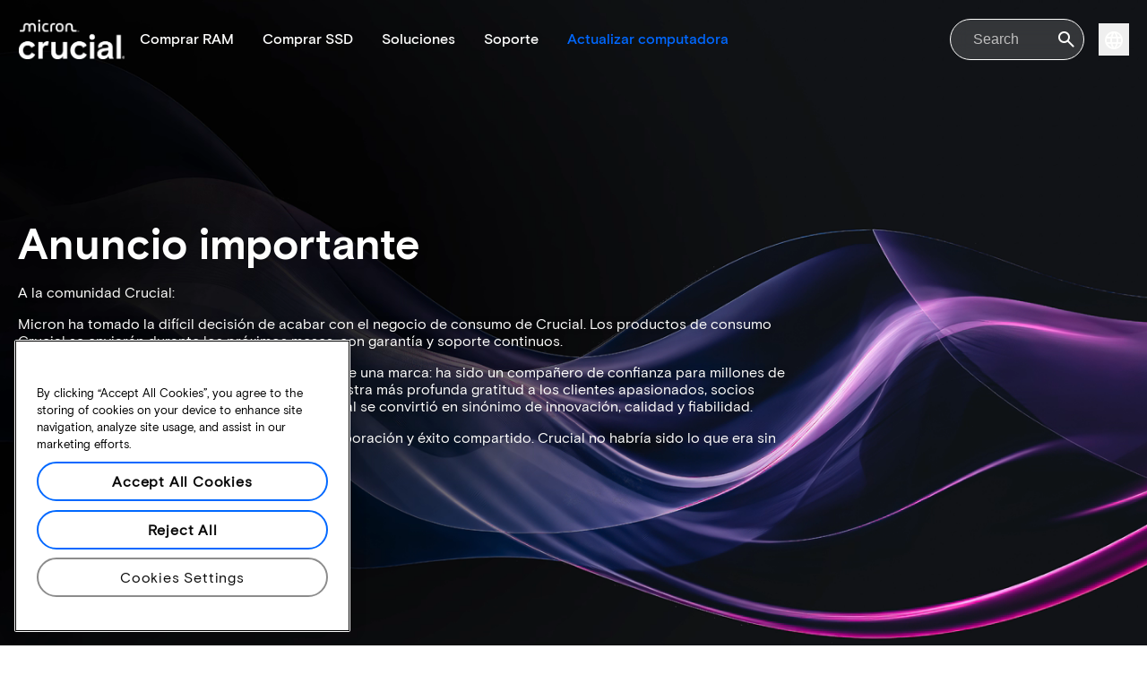

--- FILE ---
content_type: text/html;charset=utf-8
request_url: https://www.crucial.mx/
body_size: 33036
content:
<!DOCTYPE HTML>

    
<html lang="es">
<head>
          
    
        
    
    
    
    <meta charset="UTF-8"/>
    
    <meta name="template" content="crucial-home-page"/>
    <meta name="viewport" content="width=device-width, initial-scale=1"/>
    
    
    <!-- Canonical link -->
    <script defer="defer" type="text/javascript" src="https://prod-cpg-cloud-mx.crucial.com/.rum/@adobe/helix-rum-js@%5E2/dist/rum-standalone.js"></script>
<link rel="canonical" href="https://www.crucial.mx"/>
    
    <!-- Alternate language links -->
    
        <link rel="alternate" hreflang="en-nl" href="https://eu.crucial.com"/>
    
        <link rel="alternate" hreflang="en-ie" href="https://eu.crucial.com"/>
    
        <link rel="alternate" hreflang="en-gr" href="https://eu.crucial.com"/>
    
        <link rel="alternate" hreflang="en-pt" href="https://eu.crucial.com"/>
    
        <link rel="alternate" hreflang="es-es" href="https://www.crucial.es"/>
    
        <link rel="alternate" hreflang="en-us" href="https://www.crucial.com"/>
    
        <link rel="alternate" hreflang="en-gb" href="https://uk.crucial.com"/>
    
        <link rel="alternate" hreflang="en-in" href="https://www.crucial.in"/>
    
        <link rel="alternate" hreflang="es-mx" href="https://www.crucial.mx"/>
    
        <link rel="alternate" hreflang="fr" href="https://www.crucial.fr"/>
    
        <link rel="alternate" hreflang="it" href="https://it.crucial.com"/>
    
        <link rel="alternate" hreflang="ja" href="https://www.crucial.jp"/>
    
        <link rel="alternate" hreflang="ko" href="https://www.crucial.kr"/>
    
        <link rel="alternate" hreflang="pt" href="https://br.crucial.com"/>
    
        <link rel="alternate" hreflang="zh-cn" href="https://www.crucial.cn"/>
    
        <link rel="alternate" hreflang="zh-tw" href="https://www.crucial.tw"/>
    
        <link rel="alternate" hreflang="de" href="https://www.crucial.de"/>
    
        <link rel="alternate" hreflang="x-default" href="https://www.crucial.mx"/>
    

    

    
    <link rel="apple-touch-icon" sizes="180x180" href="https://prod-cpg-cloud-mx.crucial.com/content/dam/crucial/favicon/apple-icon-180x180.png"/>
<link rel="icon" type="image/png" sizes="192x192" href="https://prod-cpg-cloud-mx.crucial.com/content/dam/crucial/favicon/android-icon-192x192.png"/>
<link rel="icon" type="image/png" sizes="32x32" href="https://prod-cpg-cloud-mx.crucial.com/content/dam/crucial/favicon/favicon-32x32.png"/> 
<link rel="icon" type="image/png" sizes="16x16" href="https://prod-cpg-cloud-mx.crucial.com/content/dam/crucial/favicon/favicon-16x16.png"/>
<meta name="theme-color" content="#ffffff"/>

    
	<link rel="preload" href="https://prod-cpg-cloud-mx.crucial.com/etc.clientlibs/crucial/cloud/clientlibs/clientlib-site/resources/fonts/MicronBasis-Medium.woff" as="font" type="font/woff" crossorigin="anonymous"/>
<link rel="preload" href="https://prod-cpg-cloud-mx.crucial.com/etc.clientlibs/crucial/cloud/clientlibs/clientlib-site/resources/fonts/MicronBasis-Regular.woff" as="font" type="font/woff" crossorigin="anonymous"/>
<link rel="preload" href="https://prod-cpg-cloud-mx.crucial.com/etc.clientlibs/crucial/cloud/clientlibs/clientlib-site/resources/fonts/MicronBasis-Light.woff" as="font" type="font/woff" crossorigin="anonymous"/>
<link rel="preload" href="https://prod-cpg-cloud-mx.crucial.com/etc.clientlibs/crucial/cloud/clientlibs/clientlib-site/resources/fonts/MicronBasis-Bold.woff" as="font" type="font/woff" crossorigin="anonymous"/>
    
    
    

    

    

<script type="text/javascript">
            if ( !window.CQ_Analytics ) {
                window.CQ_Analytics = {};
            }
            if ( !CQ_Analytics.TestTarget ) {
                CQ_Analytics.TestTarget = {};
            }
            CQ_Analytics.TestTarget.clientCode = 'microntechnology';
            CQ_Analytics.TestTarget.currentPagePath = '\/content\/crucial\/es\u002Dmx\/home';
        </script>
    <script src="https://prod-cpg-cloud-mx.crucial.com/etc.clientlibs/cq/testandtarget/clientlibs/testandtarget/parameters.lc-775c9eb7ff4c48025fbe3d707bcf5f55-lc.min.js"></script>
<script src="https://prod-cpg-cloud-mx.crucial.com/etc.clientlibs/clientlibs/granite/jquery.lc-7842899024219bcbdb5e72c946870b79-lc.min.js"></script>
<script src="https://prod-cpg-cloud-mx.crucial.com/etc.clientlibs/cq/personalization/clientlib/personalization/integrations/commons.lc-5370019fd157d93202ac2d6f771f04b8-lc.min.js"></script>
<script src="https://prod-cpg-cloud-mx.crucial.com/etc.clientlibs/cq/testandtarget/clientlibs/testandtarget/atjs-integration.lc-401aa9ea1dd109fe7762186a74ae6c2b-lc.min.js"></script>


    


        <script type="text/javascript" src="//assets.adobedtm.com/4406f1b3c350/2713920b402d/launch-b776186fd5d6.min.js"></script>


    
    
    <link rel="stylesheet" href="https://prod-cpg-cloud-mx.crucial.com/etc.clientlibs/crucial/cloud/clientlibs/clientlib-dependencies.lc-d41d8cd98f00b204e9800998ecf8427e-lc.min.css" type="text/css">
<link rel="stylesheet" href="https://prod-cpg-cloud-mx.crucial.com/etc.clientlibs/crucial/cloud/clientlibs/clientlib-site.lc-87594e83bb5ae0e0739023304a5b46ed-lc.min.css" type="text/css">
<link rel="stylesheet" href="https://prod-cpg-cloud-mx.crucial.com/etc.clientlibs/crucial/cloud/clientlibs/clientlib-home.lc-d41d8cd98f00b204e9800998ecf8427e-lc.min.css" type="text/css">


    
    
    <script async src="https://prod-cpg-cloud-mx.crucial.com/etc.clientlibs/core/wcm/components/commons/datalayer/v2/clientlibs/core.wcm.components.commons.datalayer.v2.lc-1e0136bad0acfb78be509234578e44f9-lc.min.js"></script>


    
    <script async src="https://prod-cpg-cloud-mx.crucial.com/etc.clientlibs/core/wcm/components/commons/datalayer/acdl/core.wcm.components.commons.datalayer.acdl.lc-bf921af342fd2c40139671dbf0920a1f-lc.min.js"></script>





    
    
        
    
    <link rel="stylesheet" href="https://prod-cpg-cloud-mx.crucial.com/etc.clientlibs/crucial/cloud/clientlibs/clientlib-base.lc-876dc654da45b582d6ad0a8067f1a831-lc.min.css" type="text/css">





          

    
    <!-- SEO schema -->
    
    
    
    <meta name="description" content="Encuentre actualizaciones de SSD y memoria DRAM compatibles con su PC u ordenador portátil mediante nuestras herramientas Crucial Advisor y Crucial System Scanner."/>
    
    <meta name="title" content="DRAM, unidad de estado sólido (SSD) y actualizaciones de memoria | Crucial.com"/>
    <title>DRAM, unidad de estado sólido (SSD) y actualizaciones de memoria | Crucial MX</title>
    <meta property="og:url" content="https://www.crucial.mx"/>
    <meta property="fb:app_id" content="170855982954686"/>
    <meta property="og:type" content="article"/>
    <meta property="og:title" content="DRAM, unidad de estado sólido (SSD) y actualizaciones de memoria"/>
    <meta property="og:description" content="Encuentre actualizaciones de SSD y memoria DRAM compatibles con su PC u ordenador portátil mediante nuestras herramientas Crucial Advisor y Crucial System Scanner."/>
    <meta property="og:site_name" content="Crucial"/>
    <meta property="og:locale" content="es_MX"/>
    <meta property="og:image" content="https://content.crucial.com/content/dam/crucial/web-ui/social/facebook-like-crucial.jpg"/>
    <meta name="twitter:card" content="summary"/>
    <meta name="twitter:site" content="@CrucialMemory"/>
    <meta name="twitter:title" content="DRAM, unidad de estado sólido (SSD) y actualizaciones de memoria"/>
    <meta name="twitter:description" content="Encuentre actualizaciones de SSD y memoria DRAM compatibles con su PC u ordenador portátil mediante nuestras herramientas Crucial Advisor y Crucial System Scanner."/>
    <meta name="twitter:image" content="https://content.crucial.com/content/dam/crucial/web-ui/social/facebook-like-crucial.jpg"/>
   
    
    
    
      
         <script type="application/ld+json"> {   "@context": "https://schema.org",   "@type": "Organization",   "name": "Crucial",   "url": "https://www.crucial.mx/",   "logo": "https://www.crucial.mx/content/dam/crucial/marketing-assets/web/logos/crucial-logo-1.png/_jcr_content/renditions/cq5dam.thumbnail.319.319.png",   "description": "Find compatible DRAM memory and SSD upgrades for your PC or Laptop with our Crucial Advisor tool or Crucial System Scanner.",   "foundingDate": "1996-01-01",   "parentOrganization": {     "@type": "Organization",     "name": "Micron Technology, Inc.",     "url": "https://www.micron.com/"   },   "sameAs": [     "https://www.facebook.com/CrucialMemory/",     "https://twitter.com/CrucialMemory",     "https://www.instagram.com/crucial_memory/",     "https://www.youtube.com/user/CrucialMemory",     "https://www.linkedin.com/company/crucial-memory"   ],   "contactPoint": [     {       "@type": "ContactPoint",       "telephone": "1800551177",       "contactType": "Customer Support",       "areaServed": "Ireland",       "availableLanguage": ["English"],       "hoursAvailable": {         "@type": "OpeningHoursSpecification",         "dayOfWeek": [           "Monday",           "Tuesday",           "Wednesday",           "Thursday",           "Friday"         ],         "opens": "08:00",         "closes": "18:00",         "timeZone": "GMT"       }     },     {       "@type": "ContactPoint",       "telephone": "1800551177",       "contactType": "Technical Support",       "areaServed": "Ireland",       "availableLanguage": ["English"],       "hoursAvailable": {         "@type": "OpeningHoursSpecification",         "dayOfWeek": [           "Monday",           "Tuesday",           "Wednesday",           "Thursday",           "Friday"         ],         "opens": "08:00",         "closes": "18:00",         "timeZone": "GMT"       }     }   ],   "address": {     "@type": "PostalAddress",     "streetAddress": "8000 S. Federal Way",     "addressLocality": "Boise",     "addressRegion": "ID",     "postalCode": "83716",     "addressCountry": "US"   },   "chatSupport": {     "@type": "ContactPoint",     "contactType": "Live Chat",     "description": "Chat with Chip, Crucial's Chat Bot, 24/7 through the icon in the lower right portion of the page. Live agents are available to assist from 8 a.m. to 6 p.m. GMT Monday through Friday."   } } </script>
      
    

    

        <!-- /* FAQ Schema For Category page*/-->
        
        

        
        <script type="application/ld+json">
            {
                "@context": "http://schema.org",
                "@type": "Article",
                "url": "https://www.crucial.mx",
                "headline": "DRAM, unidad de estado sólido (SSD) y actualizaciones de memoria",
                "description": "Encuentre actualizaciones de SSD y memoria DRAM compatibles con su PC u ordenador portátil mediante nuestras herramientas Crucial Advisor y Crucial System Scanner.",
                "mainEntityOfPage": {
                    "@type": "WebPage",
                    "@id": "https://www.crucial.mx"
                },
                "publisher": {
                    "@type": "Organization",
                    "name": "Crucial",
                    "logo": {
                        "@type": "ImageObject",
                        "url": "https://www.crucial.com/images/logo.png"
                    }
                },
                "datePublished": "2025-12-17T10:09:13Z",
                "dateModified": "2025-12-17T10:09:13Z",
                "wordCount": "1200",
                "timeRequired": "PT6M",
                "inLanguage": "es_MX",
                "image": "",
                "articleSection": "Technology"
            }
        </script>
    



    

<script>(window.BOOMR_mq=window.BOOMR_mq||[]).push(["addVar",{"rua.upush":"false","rua.cpush":"false","rua.upre":"false","rua.cpre":"false","rua.uprl":"false","rua.cprl":"false","rua.cprf":"false","rua.trans":"","rua.cook":"false","rua.ims":"false","rua.ufprl":"false","rua.cfprl":"false","rua.isuxp":"false","rua.texp":"norulematch","rua.ceh":"false","rua.ueh":"false","rua.ieh.st":"0"}]);</script>
                              <script>!function(e){var n="https://s.go-mpulse.net/boomerang/";if("False"=="True")e.BOOMR_config=e.BOOMR_config||{},e.BOOMR_config.PageParams=e.BOOMR_config.PageParams||{},e.BOOMR_config.PageParams.pci=!0,n="https://s2.go-mpulse.net/boomerang/";if(window.BOOMR_API_key="C82UA-T2TZE-FA9PT-QF29X-922P8",function(){function e(){if(!o){var e=document.createElement("script");e.id="boomr-scr-as",e.src=window.BOOMR.url,e.async=!0,i.parentNode.appendChild(e),o=!0}}function t(e){o=!0;var n,t,a,r,d=document,O=window;if(window.BOOMR.snippetMethod=e?"if":"i",t=function(e,n){var t=d.createElement("script");t.id=n||"boomr-if-as",t.src=window.BOOMR.url,BOOMR_lstart=(new Date).getTime(),e=e||d.body,e.appendChild(t)},!window.addEventListener&&window.attachEvent&&navigator.userAgent.match(/MSIE [67]\./))return window.BOOMR.snippetMethod="s",void t(i.parentNode,"boomr-async");a=document.createElement("IFRAME"),a.src="about:blank",a.title="",a.role="presentation",a.loading="eager",r=(a.frameElement||a).style,r.width=0,r.height=0,r.border=0,r.display="none",i.parentNode.appendChild(a);try{O=a.contentWindow,d=O.document.open()}catch(_){n=document.domain,a.src="javascript:var d=document.open();d.domain='"+n+"';void(0);",O=a.contentWindow,d=O.document.open()}if(n)d._boomrl=function(){this.domain=n,t()},d.write("<bo"+"dy onload='document._boomrl();'>");else if(O._boomrl=function(){t()},O.addEventListener)O.addEventListener("load",O._boomrl,!1);else if(O.attachEvent)O.attachEvent("onload",O._boomrl);d.close()}function a(e){window.BOOMR_onload=e&&e.timeStamp||(new Date).getTime()}if(!window.BOOMR||!window.BOOMR.version&&!window.BOOMR.snippetExecuted){window.BOOMR=window.BOOMR||{},window.BOOMR.snippetStart=(new Date).getTime(),window.BOOMR.snippetExecuted=!0,window.BOOMR.snippetVersion=12,window.BOOMR.url=n+"C82UA-T2TZE-FA9PT-QF29X-922P8";var i=document.currentScript||document.getElementsByTagName("script")[0],o=!1,r=document.createElement("link");if(r.relList&&"function"==typeof r.relList.supports&&r.relList.supports("preload")&&"as"in r)window.BOOMR.snippetMethod="p",r.href=window.BOOMR.url,r.rel="preload",r.as="script",r.addEventListener("load",e),r.addEventListener("error",function(){t(!0)}),setTimeout(function(){if(!o)t(!0)},3e3),BOOMR_lstart=(new Date).getTime(),i.parentNode.appendChild(r);else t(!1);if(window.addEventListener)window.addEventListener("load",a,!1);else if(window.attachEvent)window.attachEvent("onload",a)}}(),"".length>0)if(e&&"performance"in e&&e.performance&&"function"==typeof e.performance.setResourceTimingBufferSize)e.performance.setResourceTimingBufferSize();!function(){if(BOOMR=e.BOOMR||{},BOOMR.plugins=BOOMR.plugins||{},!BOOMR.plugins.AK){var n=""=="true"?1:0,t="",a="c45h7bixy3lay2k5bhsq-f-186ae0b3a-clientnsv4-s.akamaihd.net",i="false"=="true"?2:1,o={"ak.v":"39","ak.cp":"1848018","ak.ai":parseInt("1233956",10),"ak.ol":"0","ak.cr":8,"ak.ipv":4,"ak.proto":"http/1.1","ak.rid":"5c81bab6","ak.r":44377,"ak.a2":n,"ak.m":"dsca","ak.n":"essl","ak.bpcip":"3.142.197.0","ak.cport":36422,"ak.gh":"23.206.120.199","ak.quicv":"","ak.tlsv":"tls1.3","ak.0rtt":"","ak.0rtt.ed":"","ak.csrc":"-","ak.acc":"bbr","ak.t":"1767705061","ak.ak":"hOBiQwZUYzCg5VSAfCLimQ==ChLg7QmThA43jZcuDiP27womEgBQtMfHnRZEhygs3iOQb6YbaSrInmO1hzr0zL05Txm73NK9zwyfmU00yDSXHbpdMYRVK0sCJoiTSmC1t2dZ6TkKEpIlMdvTLIoAqJ8YgDJAeGK99MkHq5/1P/7ODwK5s0eEaIuODM1giJ8EcbEf8xxuGznyiP5b6WWnimvfHa5mxs8NED7oPeYm05bXqGqrm+x/LnmL5u7XilA/tSpYN9m3q/dw7ogKzYrbobzkE2XOhE/GboZEOvTcpxwwR7aCNfdYKOno8878OhdPKtIQMkDzT+e6bfOA4F1QC2kDdWHAOxPMHGbPYmVlOJuzM7vHwlLZ0GNDfmFqVgpnYamoFLONMtbB9wmjwOCxVbV5Nr8pSKU5qKxLJRk8bGchu1FGyyidXwyTK4L4Y4+bznQ=","ak.pv":"12","ak.dpoabenc":"","ak.tf":i};if(""!==t)o["ak.ruds"]=t;var r={i:!1,av:function(n){var t="http.initiator";if(n&&(!n[t]||"spa_hard"===n[t]))o["ak.feo"]=void 0!==e.aFeoApplied?1:0,BOOMR.addVar(o)},rv:function(){var e=["ak.bpcip","ak.cport","ak.cr","ak.csrc","ak.gh","ak.ipv","ak.m","ak.n","ak.ol","ak.proto","ak.quicv","ak.tlsv","ak.0rtt","ak.0rtt.ed","ak.r","ak.acc","ak.t","ak.tf"];BOOMR.removeVar(e)}};BOOMR.plugins.AK={akVars:o,akDNSPreFetchDomain:a,init:function(){if(!r.i){var e=BOOMR.subscribe;e("before_beacon",r.av,null,null),e("onbeacon",r.rv,null,null),r.i=!0}return this},is_complete:function(){return!0}}}}()}(window);</script></head>
<body class="blankpage primarypage page basicpage" id="blankpage-3c1526ab01" data-cmp-data-layer-enabled>
      <div id="blank-page-component" data-component-type="js" data-component="pagecomponent" data-pageprops="{&#34;buyingOptions&#34;:&#34;Comprar ahora&#34;,&#34;assetId&#34;:&#34;6656&#34;,&#34;domain&#34;:&#34;https://prod-cpg-cloud-mx.crucial.com&#34;,&#34;addToCart&#34;:&#34;Añadir al carrito&#34;,&#34;isPublish&#34;:&#34;true&#34;,&#34;locale&#34;:&#34;es_MX&#34;,&#34;pagePath&#34;:&#34;/content/crucial/es-mx/home&#34;,&#34;msrpLabel&#34;:&#34;&#34;,&#34;currencyCode&#34;:&#34;&#34;,&#34;globalfeaturessettings&#34;:{&#34;buyingoptions&#34;:&#34;true&#34;,&#34;removeaccountinfo&#34;:&#34;true&#34;}}">
        </div>
      <script>
      window.adobeDataLayer = window.adobeDataLayer || [];
      adobeDataLayer.push({
              page: JSON.parse("{\x22blankpage\u002D3c1526ab01\x22:{\x22@type\x22:\x22crucial\/components\/structure\/blankpage\x22,\x22repo:modifyDate\x22:\x222025\u002D12\u002D17T10:09:13Z\x22,\x22dc:title\x22:\x22Crucial España | DRAM, unidad de estado sólido (SSD) y Actualizaciones de memoria\x22,\x22dc:description\x22:\x22Encuentre actualizaciones de SSD y memoria DRAM compatibles con su PC u ordenador portátil mediante nuestras herramientas Crucial Advisor y Crucial System Scanner.\x22,\x22xdm:template\x22:\x22\/conf\/crucial\/settings\/wcm\/templates\/crucial\u002Dhome\u002Dpage\x22,\x22xdm:language\x22:\x22es\x22,\x22xdm:tags\x22:[],\x22repo:path\x22:\x22\/content\/crucial\/es\u002Dmx\/home.html\x22}}"),
              event:'pageload',
              eventInfo: {
                  path: 'page.blankpage\u002D3c1526ab01'
              }
          });
          for(let i=0;i<window['adobeDataLayer'].length;i++){
            if(window['adobeDataLayer'][i]['page']){
              let pageInformation = {
                breadcrumbs : "crucial:es\u002Dmx:home",
                hierarchie1: "crucial:es\u002Dmx:home",
                internalPageName: "home",
                pageID: "prod\u002Dcpg\u002Dcloud\u002Dmx.crucial.com:content:crucial:es\u002Dmx:home",
                pageName: "content:crucial:es\u002Dmx:home",
                pageShortName: "crucial:[...]:home",
                pageType: "homePage",
                referringURL: document.referrer,
                rollup: "crucial:es\u002Dmx:home",
                server: "prod\u002Dcpg\u002Dcloud\u002Dmx.crucial.com",
                tagging: "",
                title: "Crucial España | DRAM, unidad de estado sólido (SSD) y Actualizaciones de memoria",
                urlShortcut: "",
                destinationURL: "https:\/\/prod\u002Dcpg\u002Dcloud\u002Dmx.crucial.com\/content\/crucial\/es\u002Dmx\/home.html"              
              };
              
              let categroyInfo = {
                type: "\/conf\/crucial\/settings\/wcm\/templates\/crucial\u002Dhome\u002Dpage",
                version: "2025\u002D12\u002D17"
              };             
              window['adobeDataLayer'][i]['page'].pageInfo = pageInformation;
              window['adobeDataLayer'][i]['page'].category = categroyInfo;
              break;           
            }        
          }
      </script>
      
             
            




            
<div class="root container responsivegrid">
    <span></span>
    
    <div id="container-1686dd81ae" class="cmp-container">
        


<div class="aem-Grid aem-Grid--12 aem-Grid--default--12 ">
    
    <div class="container responsivegrid aem-GridColumn aem-GridColumn--default--12">
    <span></span>
    
    <div id="container-30c08afe91" class="cmp-container">
        


<div class="aem-Grid aem-Grid--12 aem-Grid--default--12 ">
    
    <div class="experiencefragment megamenu-header-sticky-wrapper aem-GridColumn aem-GridColumn--default--12">
<div id="experiencefragment-9d12598d22" class="cmp-experiencefragment cmp-experiencefragment--header">

    <span></span>
    
    <div id="container-6c33480916" class="cmp-container">
        


<div class="aem-Grid aem-Grid--12 aem-Grid--default--12 ">
    
    <div class="container responsivegrid aem-GridColumn aem-GridColumn--default--12">
    <span></span>
    
    
    
    <div id="container-e38e918969" class="cmp-container">
        
        
        
    </div>

</div>
<div class="container responsivegrid aem-GridColumn aem-GridColumn--default--12">
    <span></span>
    
    
    
    <div id="container-79f1f5669f" class="cmp-container">
        
        <div class="megamenuheader">



<div class='crucial-megamenu dark-theme' data-component-type="JS" data-component="navbar-megamenu">
  <div class="cr-container" id='megamenuheader-1309433523'>
    <div class='crucial-megamenu__wrapper'>
      <div class='crucial-megamenu__menu-items'>
        <a class="crucial-logo" href='https://www.crucial.mx' aria-label="crucial-logo"><img src='https://assets.micron.com/adobe/assets/urn:aaid:aem:eaf253be-c40b-460e-87f6-a8c128f02325/as/crucial-logo.png?image_webp=true' alt='Micron Crucial Logo' fetchpriority="high" width="120" height="44"/></a>
        <nav class="crucial-megamenu__nav-items-wrapper" role="region" aria-label="Left navigation menu with logo, home, and primary navigation links">
          <ul class="crucial-megamenu__nav-items">
            <li class="crucial-megamenu__logo">
              <a href='https://www.crucial.mx' aria-label="crucial-logo">
                <img src='https://assets.micron.com/adobe/assets/urn:aaid:aem:eaf253be-c40b-460e-87f6-a8c128f02325/as/crucial-logo.png?image_webp=true' alt='Micron Crucial Logo' aria-label="crucial logo"/>
              </a>
              <i class="cr-icon-closeblack crucial-megamenu__hamburger-closebtn" role="button" tabindex="0" aria-label="Close Drawer/Sidebar"></i>
            </li>
            <li class="crucial-megamenu__home-text">
              <span>Inicio</span>
            </li>
            <li>
              <div class="primarynavmenu">


<div data-component-type="JS" data-component="primary-menuitem">
    <div class="crucial-megamenu__parent-item" id="primarymenu-232583677">
        <h6 class="crucial-megamenu__item-title">
            Comprar RAM
            <i class="cr-icon-chevronright" role="button" tabindex="0" aria-label="chevron right"></i>
        </h6>
        <div class='crucial-megamenu__parent-item__child-item'>
            <div class="crucial-popover-back-wrapper">
                <i class="cr-icon-chevronright popover-back" role="button" tabindex="0" aria-label="chevron left"></i>
                <span> RAM</span>
            </div>
            <div class="crucial-popover-close-wrapper">
                <i class="crucial-popover-icon cr-icon-closeblack popover-close" role="button" tabindex="0" aria-label="Close Popover"></i>
            </div>
            <div data-component-type="JS" data-component="navbar-submenu" class="cr-container">
                <div class="cr-row megamenu-header">
                    <div class="cr-col cr-col-12">
                        <div data-component-type="custom" data-component="custom-link" class="custom-link align-left">
                            <a href="https://www.crucial.mx/catalog/memory" target="_self" class='primary'>
                                <span> Comprar toda la memoria</span>
                                <i class="cr-icon-chevronright" role="img" aria-hidden="true"></i>
                              </a>
                        </div>
                    </div>
                </div> 
                <div class="cr-row megamenu-content">
                    <div class="dropdowncolumn cr-col cr-col-12 cr-col-lg-2 category-column">

    

<div data-component-type="JS" data-component="dropdown-column" class="" id="dropdowncolumn-1309664472">
	<div>
		<div class="category-title">Comprar por tipo</div>
		<div class="category-list">			
			 <div class="linklist list cmp-header-links">
    

<ul id="listoflinks" data-cmp-data-layer="{&#34;listoflinks&#34;:{&#34;@type&#34;:&#34;/apps/crucial/components/custom/linklist&#34;,&#34;repo:modifyDate&#34;:&#34;2025-07-29T10:03:05Z&#34;}}" class="cmp-list" data-component="linklist" data-component-type="custom">
    <li class="cmp-list__item">
    <a class="cmp-list__item-link" href="https://www.crucial.mx/catalog/memory?selectedValues=SODIMM@module_type">
        <span class="cmp-list__item-title">Memoria de computadora portátil</span>
        
    </a>
    
</li>
    

    <li class="cmp-list__item">
    <a class="cmp-list__item-link" href="https://www.crucial.mx/catalog/memory?selectedValues=UDIMM@module_type">
        <span class="cmp-list__item-title">Memoria de computadora de escritorio</span>
        
    </a>
    
</li>
    
</ul>

    

</div>
												
		</div>
	</div>
	
	
	
		
</div></div>
 
                
                    <div class="dropdowncolumn cr-col cr-col-12 cr-col-lg-6 cards-column">

    

<div data-component-type="JS" data-component="dropdown-column" class="" id="dropdowncolumn-1309664471">
	
	<div>
		<div class="category-title">Comprar por tecnología</div>
		<div class="cr-row">
			<div class="cr-col cr-col-12 cr-col-lg-6">
				<div class="megamenuteaser teaser megamenu-category-card"><div data-analytics-id="megamenu-teaser-analyticsID" data-component-type='core' data-component='teaserCards' id="megamenuteaser-f0b8b1105a" class="cmp-teaser" data-cmp-data-layer="{&#34;megamenuteaser-f0b8b1105a&#34;:{&#34;@type&#34;:&#34;/apps/crucial/components/custom/megamenuteaser&#34;,&#34;repo:modifyDate&#34;:&#34;2025-09-18T13:23:50Z&#34;,&#34;dc:title&#34;:&#34;RAM DDR5&#34;,&#34;dc:description&#34;:&#34;&lt;p>&lt;p>Alta velocidad para CPU multinúcleo&lt;/p>\r\n&lt;/p>\r\n&#34;,&#34;xdm:linkURL&#34;:&#34;https://www.crucial.es/catalog/memory/ddr5&#34;}}">  
        <div class='cmp-teaser__content'>
            <h6 class="cmp-teaser__title"> 
				<a class="cmp-teaser__link" data-cmp-clickable href="https://www.crucial.es/catalog/memory/ddr5">RAM DDR5
				            
				 </a>				
			 </h6>
            
    <div class="cmp-teaser__description"><p></p><p>Alta velocidad para CPU multinúcleo</p>

</div>

            
        </div>
		<a class="cmp-teaser__link" data-cmp-clickable href="https://www.crucial.es/catalog/memory/ddr5">
            
    <div class="cmp-teaser__image"><div data-cmp-is="image" data-component-type="JS" data-component="image" data-cmp-src="https://assets.micron.com/adobe/assets/urn:aaid:aem:37163de2-c7ca-408a-95d8-9f07c83ee070/as/ddr5.png?width={.width}&amp;preferwebp=true" data-cmp-filereference="/urn:aaid:aem:37163de2-c7ca-408a-95d8-9f07c83ee070/ddr5.png" data-cmp-hook-image="imageV3" class="cmp-image" itemscope itemtype="http://schema.org/ImageObject">
    
        <picture>
            
            
            
            
            <img src="https://assets.micron.com/adobe/assets/urn:aaid:aem:37163de2-c7ca-408a-95d8-9f07c83ee070/as/ddr5.png?width=1500&preferwebp=true" loading="lazy" class="cmp-image__image" itemprop="contentUrl" alt data-close-label="Close" data-expansion="false"/>
        </picture>
    
    
    
</div>

    
</div>

        </a>
</div>

    
</div>
 
		    </div>
<div class="cr-col cr-col-12 cr-col-lg-6">
				<div class="megamenuteaser teaser megamenu-category-card"><div data-analytics-id="megamenu-teaser-analyticsID" data-component-type='core' data-component='teaserCards' id="megamenuteaser-1ce76b9b6a" class="cmp-teaser" data-cmp-data-layer="{&#34;megamenuteaser-1ce76b9b6a&#34;:{&#34;@type&#34;:&#34;/apps/crucial/components/custom/megamenuteaser&#34;,&#34;repo:modifyDate&#34;:&#34;2025-09-18T13:24:00Z&#34;,&#34;dc:title&#34;:&#34;RAM DDR4&#34;,&#34;dc:description&#34;:&#34;&lt;p>&lt;p>Maximice el potencial de su sistema&lt;/p>\r\n&lt;/p>\r\n&#34;,&#34;xdm:linkURL&#34;:&#34;https://www.crucial.es/catalog/memory/ddr4&#34;}}">  
        <div class='cmp-teaser__content'>
            <h6 class="cmp-teaser__title"> 
				<a class="cmp-teaser__link" data-cmp-clickable href="https://www.crucial.es/catalog/memory/ddr4">RAM DDR4
				            
				 </a>				
			 </h6>
            
    <div class="cmp-teaser__description"><p></p><p>Maximice el potencial de su sistema</p>

</div>

            
        </div>
		<a class="cmp-teaser__link" data-cmp-clickable href="https://www.crucial.es/catalog/memory/ddr4">
            
    <div class="cmp-teaser__image"><div data-cmp-is="image" data-component-type="JS" data-component="image" data-cmp-src="https://assets.micron.com/adobe/assets/urn:aaid:aem:13ed39f1-1685-420b-b260-ba81828c88b1/as/ddr4.png?width={.width}&amp;preferwebp=true" data-cmp-filereference="/urn:aaid:aem:13ed39f1-1685-420b-b260-ba81828c88b1/ddr4.png" data-cmp-hook-image="imageV3" class="cmp-image" itemscope itemtype="http://schema.org/ImageObject">
    
        <picture>
            
            
            
            
            <img src="https://assets.micron.com/adobe/assets/urn:aaid:aem:13ed39f1-1685-420b-b260-ba81828c88b1/as/ddr4.png?width=1500&preferwebp=true" loading="lazy" class="cmp-image__image" itemprop="contentUrl" alt data-close-label="Close" data-expansion="false"/>
        </picture>
    
    
    
</div>

    
</div>

        </a>
</div>

    
</div>
 
		    </div>
<div class="cr-col cr-col-12 cr-col-lg-6">
				<div class="megamenuteaser teaser megamenu-category-card"><div data-analytics-id="megamenu-teaser-analyticsID" data-component-type='core' data-component='teaserCards' id="megamenuteaser-ce4cfd57f7" class="cmp-teaser" data-cmp-data-layer="{&#34;megamenuteaser-ce4cfd57f7&#34;:{&#34;@type&#34;:&#34;/apps/crucial/components/custom/megamenuteaser&#34;,&#34;repo:modifyDate&#34;:&#34;2025-07-29T10:06:07Z&#34;,&#34;dc:title&#34;:&#34;Serie Pro&#34;,&#34;dc:description&#34;:&#34;&lt;p>Alto desempeño desde el primer momento&lt;/p>\r\n&#34;,&#34;xdm:linkURL&#34;:&#34;https://www.crucial.mx/catalog/memory/crucial-pro-memory&#34;}}">  
        <div class='cmp-teaser__content'>
            <h6 class="cmp-teaser__title"> 
				<a class="cmp-teaser__link" data-cmp-clickable href="https://www.crucial.mx/catalog/memory/crucial-pro-memory">Serie Pro
				            
				 </a>				
			 </h6>
            
    <div class="cmp-teaser__description"><p>Alto desempeño desde el primer momento</p>
</div>

            
        </div>
		<a class="cmp-teaser__link" data-cmp-clickable href="https://www.crucial.mx/catalog/memory/crucial-pro-memory">
            
    <div class="cmp-teaser__image"><div data-cmp-is="image" data-component-type="JS" data-component="image" data-cmp-src="https://prod-cpg-cloud-mx.crucial.com/content/experience-fragments/crucial/es-mx/header/header/master/_jcr_content/root/container_1326097113/megamenuheader/primarynavigationmenu-1/subcolumn-2/teaser-3.coreimg%7B.width%7D.png/1753783567630/crucial-shop-ram-pro-series.png" data-asset-id="9557e0c9-f65c-41b1-8005-c61bb5f3e5bd" data-cmp-filereference="/content/dam/crucial/mega-menu/crucial-shop-ram-pro-series.png" data-cmp-hook-image="imageV3" class="cmp-image" itemscope itemtype="http://schema.org/ImageObject">
    
        <picture>
            
            
            
            
            <img src="https://prod-cpg-cloud-mx.crucial.com/content/experience-fragments/crucial/es-mx/header/header/master/_jcr_content/root/container_1326097113/megamenuheader/primarynavigationmenu-1/subcolumn-2/teaser-3.coreimg.png/1753783567630/crucial-shop-ram-pro-series.png" loading="lazy" class="cmp-image__image" itemprop="contentUrl" alt data-close-label="Close" data-expansion="false"/>
        </picture>
    
    
    
</div>

    
</div>

        </a>
</div>

    
</div>
 
		    </div>
<div class="cr-col cr-col-12 cr-col-lg-6">
				<div class="megamenuteaser teaser megamenu-category-card"><div data-analytics-id="megamenu-teaser-analyticsID" data-component-type='core' data-component='teaserCards' id="megamenuteaser-c66c3fce2a" class="cmp-teaser" data-cmp-data-layer="{&#34;megamenuteaser-c66c3fce2a&#34;:{&#34;@type&#34;:&#34;/apps/crucial/components/custom/megamenuteaser&#34;,&#34;repo:modifyDate&#34;:&#34;2025-07-29T10:07:49Z&#34;,&#34;dc:title&#34;:&#34;Crucial Pro Overclocking&#34;,&#34;dc:description&#34;:&#34;&lt;p>Gaming más rápido liberado&lt;/p>\r\n&#34;,&#34;xdm:linkURL&#34;:&#34;https://www.crucial.mx/catalog/memory?selectedValues=Pro%20Overclocking@series&#34;}}">  
        <div class='cmp-teaser__content'>
            <h6 class="cmp-teaser__title"> 
				<a class="cmp-teaser__link" data-cmp-clickable href="https://www.crucial.mx/catalog/memory?selectedValues=Pro%20Overclocking@series">Crucial Pro Overclocking
				            
				 </a>				
			 </h6>
            
    <div class="cmp-teaser__description"><p>Gaming más rápido liberado</p>
</div>

            
        </div>
		<a class="cmp-teaser__link" data-cmp-clickable href="https://www.crucial.mx/catalog/memory?selectedValues=Pro%20Overclocking@series">
            
    <div class="cmp-teaser__image"><div data-cmp-is="image" data-component-type="JS" data-component="image" data-cmp-src="https://prod-cpg-cloud-mx.crucial.com/content/experience-fragments/crucial/es-mx/header/header/master/_jcr_content/root/container_1326097113/megamenuheader/primarynavigationmenu-1/subcolumn-2/teaser-4.coreimg%7B.width%7D.png/1753783669033/crucial-shop-ram-pro-overclocking.png" data-asset-id="92c605ce-6028-4bfa-9b27-4e299dddcb7b" data-cmp-filereference="/content/dam/crucial/mega-menu/crucial-shop-ram-pro-overclocking.png" data-cmp-hook-image="imageV3" class="cmp-image" itemscope itemtype="http://schema.org/ImageObject">
    
        <picture>
            
            
            
            
            <img src="https://prod-cpg-cloud-mx.crucial.com/content/experience-fragments/crucial/es-mx/header/header/master/_jcr_content/root/container_1326097113/megamenuheader/primarynavigationmenu-1/subcolumn-2/teaser-4.coreimg.png/1753783669033/crucial-shop-ram-pro-overclocking.png" loading="lazy" class="cmp-image__image" itemprop="contentUrl" alt data-close-label="Close" data-expansion="false"/>
        </picture>
    
    
    
</div>

    
</div>

        </a>
</div>

    
</div>
 
		    </div>

		</div>
	</div>
	
	
		
</div></div>
 
                
                    <div class="dropdowncolumn cr-col cr-col-12 cr-col-lg-4 featured-cards-column">

    

<div data-component-type="JS" data-component="dropdown-column" class="" id="dropdowncolumn-1309664470">
	
	
	<div>
			<div class="category-title">Productos destacados</div>
			<div class="cr-row">
				<div class="cr-col cr-col-12 cr-col-lg-6">
					<div class="megamenuteaser teaser megamenu-featured-products"><div data-analytics-id="megamenu-teaser-analyticsID" data-component-type='core' data-component='teaserCards' id="megamenuteaser-e8fc2fd30c" class="cmp-teaser" data-cmp-data-layer="{&#34;megamenuteaser-e8fc2fd30c&#34;:{&#34;@type&#34;:&#34;/apps/crucial/components/custom/megamenuteaser&#34;,&#34;repo:modifyDate&#34;:&#34;2025-07-29T10:09:47Z&#34;,&#34;dc:title&#34;:&#34;Kit Crucial Pro DDR5-6400 de 64GB (32 GB x 2)&#34;,&#34;xdm:linkURL&#34;:&#34;https://www.crucial.mx/memory/ddr5/CP2K32G64C40U5B&#34;}}">  
        <div class='cmp-teaser__content'>
            <p class="cmp-teaser__title"> 
				<a class="cmp-teaser__link" data-cmp-clickable href="https://www.crucial.mx/memory/ddr5/CP2K32G64C40U5B">Kit Crucial Pro DDR5-6400 de 64GB (32 GB x 2)
				            
				 </a>				
			 </p>
            
    

            
        </div>
		<a class="cmp-teaser__link" data-cmp-clickable href="https://www.crucial.mx/memory/ddr5/CP2K32G64C40U5B">
            
    <div class="cmp-teaser__image"><div data-cmp-is="image" data-component-type="JS" data-component="image" data-cmp-src="https://prod-cpg-cloud-mx.crucial.com/content/experience-fragments/crucial/es-mx/header/header/master/_jcr_content/root/container_1326097113/megamenuheader/primarynavigationmenu-1/subcolumn-3/teaser-1.coreimg%7B.width%7D.jpeg/1753783787614/crucial-shop-ram-featured-products-ddr5-black.jpeg" data-asset-id="7fd1d8b7-351b-4c03-b589-08825564a148" data-cmp-filereference="/content/dam/crucial/mega-menu/crucial-shop-ram-featured-products-ddr5-black.jpg" data-cmp-hook-image="imageV3" class="cmp-image" itemscope itemtype="http://schema.org/ImageObject">
    
        <picture>
            
            
            
            
            <img src="https://prod-cpg-cloud-mx.crucial.com/content/experience-fragments/crucial/es-mx/header/header/master/_jcr_content/root/container_1326097113/megamenuheader/primarynavigationmenu-1/subcolumn-3/teaser-1.coreimg.jpeg/1753783787614/crucial-shop-ram-featured-products-ddr5-black.jpeg" loading="lazy" class="cmp-image__image" itemprop="contentUrl" alt data-close-label="Close" data-expansion="false"/>
        </picture>
    
    
    
</div>

    
</div>

        </a>
</div>

    
</div>
  
			    </div>
<div class="cr-col cr-col-12 cr-col-lg-6">
					<div class="megamenuteaser teaser megamenu-featured-products"><div data-analytics-id="megamenu-teaser-analyticsID" data-component-type='core' data-component='teaserCards' id="megamenuteaser-2d0aff7007" class="cmp-teaser" data-cmp-data-layer="{&#34;megamenuteaser-2d0aff7007&#34;:{&#34;@type&#34;:&#34;/apps/crucial/components/custom/megamenuteaser&#34;,&#34;repo:modifyDate&#34;:&#34;2025-07-29T10:10:43Z&#34;,&#34;dc:title&#34;:&#34;Kit Crucial Pro DDR5-6400 de 64GB (32 GB x 2)&#34;,&#34;xdm:linkURL&#34;:&#34;https://www.crucial.mx/memory/ddr5/CP2K32G64C40U5W&#34;}}">  
        <div class='cmp-teaser__content'>
            <p class="cmp-teaser__title"> 
				<a class="cmp-teaser__link" data-cmp-clickable href="https://www.crucial.mx/memory/ddr5/CP2K32G64C40U5W">Kit Crucial Pro DDR5-6400 de 64GB (32 GB x 2)
				            
				 </a>				
			 </p>
            
    

            
        </div>
		<a class="cmp-teaser__link" data-cmp-clickable href="https://www.crucial.mx/memory/ddr5/CP2K32G64C40U5W">
            
    <div class="cmp-teaser__image"><div data-cmp-is="image" data-component-type="JS" data-component="image" data-cmp-src="https://prod-cpg-cloud-mx.crucial.com/content/experience-fragments/crucial/es-mx/header/header/master/_jcr_content/root/container_1326097113/megamenuheader/primarynavigationmenu-1/subcolumn-3/teaser-2.coreimg%7B.width%7D.jpeg/1753783843337/crucial-shop-ram-featured-products-ddr5-white.jpeg" data-asset-id="d9233123-d47f-437a-8f0d-aa2697ef25c2" data-cmp-filereference="/content/dam/crucial/mega-menu/crucial-shop-ram-featured-products-ddr5-white.jpg" data-cmp-hook-image="imageV3" class="cmp-image" itemscope itemtype="http://schema.org/ImageObject">
    
        <picture>
            
            
            
            
            <img src="https://prod-cpg-cloud-mx.crucial.com/content/experience-fragments/crucial/es-mx/header/header/master/_jcr_content/root/container_1326097113/megamenuheader/primarynavigationmenu-1/subcolumn-3/teaser-2.coreimg.jpeg/1753783843337/crucial-shop-ram-featured-products-ddr5-white.jpeg" loading="lazy" class="cmp-image__image" itemprop="contentUrl" alt data-close-label="Close" data-expansion="false"/>
        </picture>
    
    
    
</div>

    
</div>

        </a>
</div>

    
</div>
  
			    </div>

			</div>
			
	
	</div>
	
		
</div></div>
 
                </div>
                <div class="cr-row megamenu-footer">
                    <div class="cr-col cr-col-12">
                        <div data-component-type="custom" data-component="custom-link" class="custom-link align-center">
                            <a href="https://www.crucial.mx/products/memory" target="_self" class="primary">
                               <span>Explore más</span>
                               <i class="cr-icon-chevronright" role="img" aria-hidden="true"></i>
                            </a>
                        </div> 
                        <div class='teaser cr-rawCss-teaserCard'>
							<div class="megamenuteaser teaser megamenu-featured-products">

    
</div>

                        </div>
                    </div>
                 </div>
            </div>    
        </div>
    </div>
    
	
</div>	
        
 </div>

            </li>
<li>
              <div class="primarynavmenu">


<div data-component-type="JS" data-component="primary-menuitem">
    <div class="crucial-megamenu__parent-item" id="primarymenu-232583678">
        <h6 class="crucial-megamenu__item-title">
            Comprar SSD
            <i class="cr-icon-chevronright" role="button" tabindex="0" aria-label="chevron right"></i>
        </h6>
        <div class='crucial-megamenu__parent-item__child-item'>
            <div class="crucial-popover-back-wrapper">
                <i class="cr-icon-chevronright popover-back" role="button" tabindex="0" aria-label="chevron left"></i>
                <span> Comprar SSD</span>
            </div>
            <div class="crucial-popover-close-wrapper">
                <i class="crucial-popover-icon cr-icon-closeblack popover-close" role="button" tabindex="0" aria-label="Close Popover"></i>
            </div>
            <div data-component-type="JS" data-component="navbar-submenu" class="cr-container">
                <div class="cr-row megamenu-header">
                    <div class="cr-col cr-col-12">
                        <div data-component-type="custom" data-component="custom-link" class="custom-link align-left">
                            <a href="https://www.crucial.mx/catalog/ssd" target="_self" class='primary'>
                                <span> Comprar todo el almacenamiento</span>
                                <i class="cr-icon-chevronright" role="img" aria-hidden="true"></i>
                              </a>
                        </div>
                    </div>
                </div> 
                <div class="cr-row megamenu-content">
                    <div class="dropdowncolumn cr-col cr-col-12 cr-col-lg-6 cards-column">

    

<div data-component-type="JS" data-component="dropdown-column" class="" id="dropdowncolumn-1603067479">
	
	<div>
		<div class="category-title">Comprar por tecnología</div>
		<div class="cr-row">
			<div class="cr-col cr-col-12 cr-col-lg-6">
				<div class="megamenuteaser teaser megamenu-category-card"><div data-analytics-id="megamenu-teaser-analyticsID" data-component-type='core' data-component='teaserCards' id="megamenuteaser-0f96952df0" class="cmp-teaser" data-cmp-data-layer="{&#34;megamenuteaser-0f96952df0&#34;:{&#34;@type&#34;:&#34;/apps/crucial/components/custom/megamenuteaser&#34;,&#34;repo:modifyDate&#34;:&#34;2025-07-29T10:20:09Z&#34;,&#34;dc:title&#34;:&#34;SSD NVMe&#34;,&#34;dc:description&#34;:&#34;&lt;p>Experimente un rendimiento ultra rápido&lt;/p>\r\n&#34;,&#34;xdm:linkURL&#34;:&#34;https://www.crucial.mx/catalog/ssd/nvme&#34;}}">  
        <div class='cmp-teaser__content'>
            <h6 class="cmp-teaser__title"> 
				<a class="cmp-teaser__link" data-cmp-clickable href="https://www.crucial.mx/catalog/ssd/nvme">SSD NVMe
				            
				 </a>				
			 </h6>
            
    <div class="cmp-teaser__description"><p>Experimente un rendimiento ultra rápido</p>
</div>

            
        </div>
		<a class="cmp-teaser__link" data-cmp-clickable href="https://www.crucial.mx/catalog/ssd/nvme">
            
    <div class="cmp-teaser__image"><div data-cmp-is="image" data-component-type="JS" data-component="image" data-cmp-src="https://prod-cpg-cloud-mx.crucial.com/content/experience-fragments/crucial/es-mx/header/header/master/_jcr_content/root/container_1326097113/megamenuheader/primarynavigationmenu-2/subcolumn-1/teaser-1.coreimg%7B.width%7D.png/1753784409992/crucial-shop-sdd-nvme-ssd.png" data-asset-id="5abc6db7-12a3-4b9f-b7d4-f266561100d6" data-cmp-filereference="/content/dam/crucial/mega-menu/crucial-shop-sdd-nvme-ssd.png" data-cmp-hook-image="imageV3" class="cmp-image" itemscope itemtype="http://schema.org/ImageObject">
    
        <picture>
            
            
            
            
            <img src="https://prod-cpg-cloud-mx.crucial.com/content/experience-fragments/crucial/es-mx/header/header/master/_jcr_content/root/container_1326097113/megamenuheader/primarynavigationmenu-2/subcolumn-1/teaser-1.coreimg.png/1753784409992/crucial-shop-sdd-nvme-ssd.png" loading="lazy" class="cmp-image__image" itemprop="contentUrl" alt data-close-label="Close" data-expansion="false"/>
        </picture>
    
    
    
</div>

    
</div>

        </a>
</div>

    
</div>
 
		    </div>
<div class="cr-col cr-col-12 cr-col-lg-6">
				<div class="megamenuteaser teaser megamenu-category-card"><div data-analytics-id="megamenu-teaser-analyticsID" data-component-type='core' data-component='teaserCards' id="megamenuteaser-bc91f8ad74" class="cmp-teaser" data-cmp-data-layer="{&#34;megamenuteaser-bc91f8ad74&#34;:{&#34;@type&#34;:&#34;/apps/crucial/components/custom/megamenuteaser&#34;,&#34;repo:modifyDate&#34;:&#34;2025-07-29T10:20:49Z&#34;,&#34;dc:title&#34;:&#34;SSD SATA&#34;,&#34;dc:description&#34;:&#34;&lt;p>Confiable y asequible&lt;/p>\r\n&#34;,&#34;xdm:linkURL&#34;:&#34;https://www.crucial.mx/catalog/ssd/sata&#34;}}">  
        <div class='cmp-teaser__content'>
            <h6 class="cmp-teaser__title"> 
				<a class="cmp-teaser__link" data-cmp-clickable href="https://www.crucial.mx/catalog/ssd/sata">SSD SATA
				            
				 </a>				
			 </h6>
            
    <div class="cmp-teaser__description"><p>Confiable y asequible</p>
</div>

            
        </div>
		<a class="cmp-teaser__link" data-cmp-clickable href="https://www.crucial.mx/catalog/ssd/sata">
            
    <div class="cmp-teaser__image"><div data-cmp-is="image" data-component-type="JS" data-component="image" data-cmp-src="https://prod-cpg-cloud-mx.crucial.com/content/experience-fragments/crucial/es-mx/header/header/master/_jcr_content/root/container_1326097113/megamenuheader/primarynavigationmenu-2/subcolumn-1/teaser-2.coreimg%7B.width%7D.png/1753784449776/crucial-shop-ssd-sata.png" data-asset-id="0fc1ffe4-d728-4004-88e3-25c4507dd814" data-cmp-filereference="/content/dam/crucial/mega-menu/crucial-shop-ssd-sata.png" data-cmp-hook-image="imageV3" class="cmp-image" itemscope itemtype="http://schema.org/ImageObject">
    
        <picture>
            
            
            
            
            <img src="https://prod-cpg-cloud-mx.crucial.com/content/experience-fragments/crucial/es-mx/header/header/master/_jcr_content/root/container_1326097113/megamenuheader/primarynavigationmenu-2/subcolumn-1/teaser-2.coreimg.png/1753784449776/crucial-shop-ssd-sata.png" loading="lazy" class="cmp-image__image" itemprop="contentUrl" alt data-close-label="Close" data-expansion="false"/>
        </picture>
    
    
    
</div>

    
</div>

        </a>
</div>

    
</div>
 
		    </div>
<div class="cr-col cr-col-12 cr-col-lg-6">
				<div class="megamenuteaser teaser megamenu-category-card"><div data-analytics-id="megamenu-teaser-analyticsID" data-component-type='core' data-component='teaserCards' id="megamenuteaser-4d4c1f39c2" class="cmp-teaser" data-cmp-data-layer="{&#34;megamenuteaser-4d4c1f39c2&#34;:{&#34;@type&#34;:&#34;/apps/crucial/components/custom/megamenuteaser&#34;,&#34;repo:modifyDate&#34;:&#34;2025-07-29T10:22:01Z&#34;,&#34;dc:title&#34;:&#34;SSD externas&#34;,&#34;dc:description&#34;:&#34;&lt;p>Mantenga protegidos sus archivos importantes&lt;/p>\r\n&#34;,&#34;xdm:linkURL&#34;:&#34;https://www.crucial.mx/catalog/ssd/external&#34;}}">  
        <div class='cmp-teaser__content'>
            <h6 class="cmp-teaser__title"> 
				<a class="cmp-teaser__link" data-cmp-clickable href="https://www.crucial.mx/catalog/ssd/external">SSD externas
				            
				 </a>				
			 </h6>
            
    <div class="cmp-teaser__description"><p>Mantenga protegidos sus archivos importantes</p>
</div>

            
        </div>
		<a class="cmp-teaser__link" data-cmp-clickable href="https://www.crucial.mx/catalog/ssd/external">
            
    <div class="cmp-teaser__image"><div data-cmp-is="image" data-component-type="JS" data-component="image" data-cmp-src="https://prod-cpg-cloud-mx.crucial.com/content/experience-fragments/crucial/es-mx/header/header/master/_jcr_content/root/container_1326097113/megamenuheader/primarynavigationmenu-2/subcolumn-1/teaser-3.coreimg%7B.width%7D.png/1753784521401/crucial-shop-ssd-external.png" data-asset-id="2a7f091b-fcf6-4ce2-819d-07f4ecbe90fe" data-cmp-filereference="/content/dam/crucial/mega-menu/crucial-shop-ssd-external.png" data-cmp-hook-image="imageV3" class="cmp-image" itemscope itemtype="http://schema.org/ImageObject">
    
        <picture>
            
            
            
            
            <img src="https://prod-cpg-cloud-mx.crucial.com/content/experience-fragments/crucial/es-mx/header/header/master/_jcr_content/root/container_1326097113/megamenuheader/primarynavigationmenu-2/subcolumn-1/teaser-3.coreimg.png/1753784521401/crucial-shop-ssd-external.png" loading="lazy" class="cmp-image__image" itemprop="contentUrl" alt data-close-label="Close" data-expansion="false"/>
        </picture>
    
    
    
</div>

    
</div>

        </a>
</div>

    
</div>
 
		    </div>
<div class="cr-col cr-col-12 cr-col-lg-6">
				<div class="megamenuteaser teaser megamenu-featured-products">

    
</div>
 
		    </div>

		</div>
	</div>
	
	
		
</div></div>
 
                
                    <div class="dropdowncolumn cr-col cr-col-12 cr-col-lg-2 empty-column">

    

<div data-component-type="JS" data-component="dropdown-column" class="" id="dropdowncolumn-1603067478">
	
	
	
	
		
</div></div>
 
                
                    <div class="dropdowncolumn cr-col cr-col-12 cr-col-lg-4 featured-cards-column">

    

<div data-component-type="JS" data-component="dropdown-column" class="" id="dropdowncolumn-1603067477">
	
	
	<div>
			<div class="category-title">Productos destacados</div>
			<div class="cr-row">
				<div class="cr-col cr-col-12 cr-col-lg-6">
					<div class="megamenuteaser teaser megamenu-featured-products"><div data-analytics-id="megamenu-teaser-analyticsID" data-component-type='core' data-component='teaserCards' id="megamenuteaser-74a4758818" class="cmp-teaser" data-cmp-data-layer="{&#34;megamenuteaser-74a4758818&#34;:{&#34;@type&#34;:&#34;/apps/crucial/components/custom/megamenuteaser&#34;,&#34;repo:modifyDate&#34;:&#34;2025-07-29T10:23:28Z&#34;,&#34;dc:title&#34;:&#34;Crucial SSD T705 4 TB PCIe NVMe M.2 de 5.ª generación&#34;,&#34;xdm:linkURL&#34;:&#34;https://www.crucial.mx/ssd/t705/CT4000T705SSD5&#34;}}">  
        <div class='cmp-teaser__content'>
            <p class="cmp-teaser__title"> 
				<a class="cmp-teaser__link" data-cmp-clickable href="https://www.crucial.mx/ssd/t705/CT4000T705SSD5">Crucial SSD T705 4 TB PCIe NVMe M.2 de 5.ª generación
				            
				 </a>				
			 </p>
            
    

            
        </div>
		<a class="cmp-teaser__link" data-cmp-clickable href="https://www.crucial.mx/ssd/t705/CT4000T705SSD5">
            
    <div class="cmp-teaser__image"><div data-cmp-is="image" data-component-type="JS" data-component="image" data-cmp-src="https://prod-cpg-cloud-mx.crucial.com/content/experience-fragments/crucial/es-mx/header/header/master/_jcr_content/root/container_1326097113/megamenuheader/primarynavigationmenu-2/subcolumn-3/teaser-1.coreimg%7B.width%7D.jpeg/1753784608475/crucial-shop-ssd-featured-products-t705.jpeg" data-asset-id="a0231095-8b20-4630-bc60-4675c903b967" data-cmp-filereference="/content/dam/crucial/mega-menu/crucial-shop-ssd-featured-products-t705.jpg" data-cmp-hook-image="imageV3" class="cmp-image" itemscope itemtype="http://schema.org/ImageObject">
    
        <picture>
            
            
            
            
            <img src="https://prod-cpg-cloud-mx.crucial.com/content/experience-fragments/crucial/es-mx/header/header/master/_jcr_content/root/container_1326097113/megamenuheader/primarynavigationmenu-2/subcolumn-3/teaser-1.coreimg.jpeg/1753784608475/crucial-shop-ssd-featured-products-t705.jpeg" loading="lazy" class="cmp-image__image" itemprop="contentUrl" alt data-close-label="Close" data-expansion="false"/>
        </picture>
    
    
    
</div>

    
</div>

        </a>
</div>

    
</div>
  
			    </div>
<div class="cr-col cr-col-12 cr-col-lg-6">
					<div class="megamenuteaser teaser megamenu-featured-products"><div data-analytics-id="megamenu-teaser-analyticsID" data-component-type='core' data-component='teaserCards' id="megamenuteaser-28e2657fa6" class="cmp-teaser" data-cmp-data-layer="{&#34;megamenuteaser-28e2657fa6&#34;:{&#34;@type&#34;:&#34;/apps/crucial/components/custom/megamenuteaser&#34;,&#34;repo:modifyDate&#34;:&#34;2025-07-29T10:24:29Z&#34;,&#34;dc:title&#34;:&#34;SSD portátil Crucial X10 Pro de 4 TB&#34;,&#34;xdm:linkURL&#34;:&#34;https://www.crucial.mx/ssd/x10-pro/CT4000X10PROSSD9&#34;}}">  
        <div class='cmp-teaser__content'>
            <p class="cmp-teaser__title"> 
				<a class="cmp-teaser__link" data-cmp-clickable href="https://www.crucial.mx/ssd/x10-pro/CT4000X10PROSSD9">SSD portátil Crucial X10 Pro de 4 TB
				            
				 </a>				
			 </p>
            
    

            
        </div>
		<a class="cmp-teaser__link" data-cmp-clickable href="https://www.crucial.mx/ssd/x10-pro/CT4000X10PROSSD9">
            
    <div class="cmp-teaser__image"><div data-cmp-is="image" data-component-type="JS" data-component="image" data-cmp-src="https://prod-cpg-cloud-mx.crucial.com/content/experience-fragments/crucial/es-mx/header/header/master/_jcr_content/root/container_1326097113/megamenuheader/primarynavigationmenu-2/subcolumn-3/teaser-2.coreimg%7B.width%7D.jpeg/1753784669406/crucial-shop-ssd-featured-products-x10.jpeg" data-asset-id="078ebe06-7dba-462e-840c-fa2a957ca9f8" data-cmp-filereference="/content/dam/crucial/mega-menu/crucial-shop-ssd-featured-products-x10.jpg" data-cmp-hook-image="imageV3" class="cmp-image" itemscope itemtype="http://schema.org/ImageObject">
    
        <picture>
            
            
            
            
            <img src="https://prod-cpg-cloud-mx.crucial.com/content/experience-fragments/crucial/es-mx/header/header/master/_jcr_content/root/container_1326097113/megamenuheader/primarynavigationmenu-2/subcolumn-3/teaser-2.coreimg.jpeg/1753784669406/crucial-shop-ssd-featured-products-x10.jpeg" loading="lazy" class="cmp-image__image" itemprop="contentUrl" alt data-close-label="Close" data-expansion="false"/>
        </picture>
    
    
    
</div>

    
</div>

        </a>
</div>

    
</div>
  
			    </div>

			</div>
			
	
	</div>
	
		
</div></div>
 
                </div>
                <div class="cr-row megamenu-footer">
                    <div class="cr-col cr-col-12">
                        <div data-component-type="custom" data-component="custom-link" class="custom-link align-center">
                            <a href="https://www.crucial.mx/products/ssd" target="_self" class="primary">
                               <span>Explore más</span>
                               <i class="cr-icon-chevronright" role="img" aria-hidden="true"></i>
                            </a>
                        </div> 
                        <div class='teaser cr-rawCss-teaserCard'>
							<div class="megamenuteaser teaser megamenu-featured-products">

    
</div>

                        </div>
                    </div>
                 </div>
            </div>    
        </div>
    </div>
    
	
</div>	
        
 </div>

            </li>
<li>
              <div class="primarynavmenu">


<div data-component-type="JS" data-component="primary-menuitem">
    <div class="crucial-megamenu__parent-item" id="primarymenu-232583679">
        <h6 class="crucial-megamenu__item-title">
            Soluciones
            <i class="cr-icon-chevronright" role="button" tabindex="0" aria-label="chevron right"></i>
        </h6>
        <div class='crucial-megamenu__parent-item__child-item'>
            <div class="crucial-popover-back-wrapper">
                <i class="cr-icon-chevronright popover-back" role="button" tabindex="0" aria-label="chevron left"></i>
                <span> Soluciones</span>
            </div>
            <div class="crucial-popover-close-wrapper">
                <i class="crucial-popover-icon cr-icon-closeblack popover-close" role="button" tabindex="0" aria-label="Close Popover"></i>
            </div>
            <div data-component-type="JS" data-component="navbar-submenu" class="cr-container">
                <div class="cr-row megamenu-header">
                    <div class="cr-col cr-col-12">
                        <div data-component-type="custom" data-component="custom-link" class="custom-link align-left">
                            <a href="https://www.crucial.mx/articles" target="_self" class='primary'>
                                <span> Nuestras soluciones</span>
                                <i class="cr-icon-chevronright" role="img" aria-hidden="true"></i>
                              </a>
                        </div>
                    </div>
                </div> 
                <div class="cr-row megamenu-content">
                    <div class="dropdowncolumn cr-col cr-col-12 cr-col-lg-2 category-column">

    

<div data-component-type="JS" data-component="dropdown-column" class="" id="dropdowncolumn-1896470486">
	<div>
		<div class="category-title">Para profesionales</div>
		<div class="category-list">			
			 <div class="linklist list cmp-header-links">
    

<ul id="listoflinks" data-cmp-data-layer="{&#34;listoflinks&#34;:{&#34;@type&#34;:&#34;/apps/crucial/components/custom/linklist&#34;,&#34;repo:modifyDate&#34;:&#34;2025-07-28T16:05:51Z&#34;}}" class="cmp-list" data-component="linklist" data-component-type="custom">
    <li class="cmp-list__item">
    <a class="cmp-list__item-link" href="https://www.crucial.mx/products/creative-starter-pack">
        <span class="cmp-list__item-title">Creativos</span>
        
    </a>
    
</li>
    

    <li class="cmp-list__item">
    <a class="cmp-list__item-link" href="https://www.crucial.mx/products/gaming-products">
        <span class="cmp-list__item-title">Gamers</span>
        
    </a>
    
</li>
    
</ul>

    

</div>
												
		</div>
	</div>
	
	
	
		
</div></div>
 
                
                    <div class="dropdowncolumn cr-col cr-col-12 cr-col-lg-2 category-column">

    

<div data-component-type="JS" data-component="dropdown-column" class="" id="dropdowncolumn-1896470485">
	<div>
		<div class="category-title">Soluciones de memoria</div>
		<div class="category-list">			
			 <div class="linklist list cmp-header-links">
    

<ul id="listoflinks" data-cmp-data-layer="{&#34;listoflinks&#34;:{&#34;@type&#34;:&#34;/apps/crucial/components/custom/linklist&#34;,&#34;repo:modifyDate&#34;:&#34;2025-07-28T16:09:15Z&#34;}}" class="cmp-list" data-component="linklist" data-component-type="custom">
    <li class="cmp-list__item">
    <a class="cmp-list__item-link" href="https://www.crucial.mx/products/memory">
        <span class="cmp-list__item-title">Explorar todo en memoria</span>
        
    </a>
    
</li>
    

    <li class="cmp-list__item">
    <a class="cmp-list__item-link" href="https://www.crucial.mx/products/memory/desktop-dram">
        <span class="cmp-list__item-title">Memoria de computadora de escritorio</span>
        
    </a>
    
</li>
    

    <li class="cmp-list__item">
    <a class="cmp-list__item-link" href="https://www.crucial.mx/products/memory/laptop-dram">
        <span class="cmp-list__item-title">Memoria de computadora portátil</span>
        
    </a>
    
</li>
    
</ul>

    

</div>
												
		</div>
	</div>
	
	
	
		
</div></div>
 
                
                    <div class="dropdowncolumn cr-col cr-col-12 cr-col-lg-2 category-column">

    

<div data-component-type="JS" data-component="dropdown-column" class="" id="dropdowncolumn-1896470484">
	<div>
		<div class="category-title">Soluciones de almacenamiento</div>
		<div class="category-list">			
			 <div class="linklist list cmp-header-links">
    

<ul id="listoflinks" data-cmp-data-layer="{&#34;listoflinks&#34;:{&#34;@type&#34;:&#34;/apps/crucial/components/custom/linklist&#34;,&#34;repo:modifyDate&#34;:&#34;2025-12-19T09:26:16Z&#34;}}" class="cmp-list" data-component="linklist" data-component-type="custom">
    <li class="cmp-list__item">
    <a class="cmp-list__item-link" href="https://www.crucial.es/products/ssd">
        <span class="cmp-list__item-title">Conozca todo el almacenamiento</span>
        
    </a>
    
</li>
    

    <li class="cmp-list__item">
    <a class="cmp-list__item-link" href="https://www.crucial.es/products/ssd/crucial-internal-ssds">
        <span class="cmp-list__item-title">SSD internas</span>
        
    </a>
    
</li>
    

    <li class="cmp-list__item">
    <a class="cmp-list__item-link" href="https://www.crucial.es/products/ssd/portable-ssds">
        <span class="cmp-list__item-title">SSD externas</span>
        
    </a>
    
</li>
    
</ul>

    

</div>
												
		</div>
	</div>
	
	
	
		
</div></div>
 
                
                    <div class="dropdowncolumn cr-col cr-col-12 cr-col-lg-2 empty-column">

    

<div data-component-type="JS" data-component="dropdown-column" class="" id="dropdowncolumn-1896470483">
	
	
	
	<div></div>
		
</div></div>
 
                
                    <div class="dropdowncolumn cr-col cr-col-12 cr-col-lg-4 featured-cards-column">

    

<div data-component-type="JS" data-component="dropdown-column" class="" id="dropdowncolumn-1896470482">
	
	
	<div>
			<div class="category-title">Artículos principales</div>
			<div class="cr-row">
				<div class="cr-col cr-col-12 cr-col-lg-6">
					<div class="megamenuteaser teaser megamenu-featured-articles"><div data-analytics-id="megamenu-teaser-analyticsID" data-component-type='core' data-component='teaserCards' id="megamenuteaser-d08beb9768" class="cmp-teaser" data-cmp-data-layer="{&#34;megamenuteaser-d08beb9768&#34;:{&#34;@type&#34;:&#34;/apps/crucial/components/custom/megamenuteaser&#34;,&#34;repo:modifyDate&#34;:&#34;2025-07-29T10:07:33Z&#34;,&#34;dc:title&#34;:&#34;Cómo armar su propia PC&#34;,&#34;xdm:linkURL&#34;:&#34;https://www.crucial.mx/articles/pc-builders/how-to-build-a-computer&#34;}}">  
        <div class='cmp-teaser__content'>
            <p class="cmp-teaser__title"> 
				<a class="cmp-teaser__link" data-cmp-clickable href="https://www.crucial.mx/articles/pc-builders/how-to-build-a-computer">Cómo armar su propia PC
				            
				 </a>				
			 </p>
            
    

            
        </div>
		<a class="cmp-teaser__link" data-cmp-clickable href="https://www.crucial.mx/articles/pc-builders/how-to-build-a-computer">
            
    <div class="cmp-teaser__image"><div data-cmp-is="image" data-component-type="JS" data-component="image" data-cmp-src="https://prod-cpg-cloud-mx.crucial.com/content/experience-fragments/crucial/es-mx/header/header/master/_jcr_content/root/container_1326097113/megamenuheader/primarynavigationmenu-3/subcolumn-5/teaser-1.coreimg%7B.width%7D.jpeg/1753783653768/crucial-solutions-top-article-build-your-pc.jpeg" data-asset-id="f91d297b-6e83-4de9-ada9-9205addc1788" data-cmp-filereference="/content/dam/crucial/mega-menu/crucial-solutions-top-article-build-your-pc.jpg" data-cmp-hook-image="imageV3" class="cmp-image" itemscope itemtype="http://schema.org/ImageObject">
    
        <picture>
            
            
            
            
            <img src="https://prod-cpg-cloud-mx.crucial.com/content/experience-fragments/crucial/es-mx/header/header/master/_jcr_content/root/container_1326097113/megamenuheader/primarynavigationmenu-3/subcolumn-5/teaser-1.coreimg.jpeg/1753783653768/crucial-solutions-top-article-build-your-pc.jpeg" loading="lazy" class="cmp-image__image" itemprop="contentUrl" alt data-close-label="Close" data-expansion="false"/>
        </picture>
    
    
    
</div>

    
</div>

        </a>
</div>

    
</div>
  
			    </div>
<div class="cr-col cr-col-12 cr-col-lg-6">
					<div class="megamenuteaser teaser megamenu-featured-articles"><div data-analytics-id="megamenu-teaser-analyticsID" data-component-type='core' data-component='teaserCards' id="megamenuteaser-b157b663cd" class="cmp-teaser" data-cmp-data-layer="{&#34;megamenuteaser-b157b663cd&#34;:{&#34;@type&#34;:&#34;/apps/crucial/components/custom/megamenuteaser&#34;,&#34;repo:modifyDate&#34;:&#34;2025-07-28T16:00:53Z&#34;,&#34;dc:title&#34;:&#34;¿Qué es una SSD portátil?&#34;,&#34;xdm:linkURL&#34;:&#34;https://www.crucial.mx/articles/external-ssd/what-is-a-portable-ssd&#34;}}">  
        <div class='cmp-teaser__content'>
            <p class="cmp-teaser__title"> 
				<a class="cmp-teaser__link" data-cmp-clickable href="https://www.crucial.mx/articles/external-ssd/what-is-a-portable-ssd">¿Qué es una SSD portátil?
				            
				 </a>				
			 </p>
            
    

            
        </div>
		<a class="cmp-teaser__link" data-cmp-clickable href="https://www.crucial.mx/articles/external-ssd/what-is-a-portable-ssd">
            
    <div class="cmp-teaser__image"><div data-cmp-is="image" data-component-type="JS" data-component="image" data-cmp-src="https://prod-cpg-cloud-mx.crucial.com/content/experience-fragments/crucial/es-mx/header/header/master/_jcr_content/root/container_1326097113/megamenuheader/primarynavigationmenu-3/subcolumn-5/teaser-2.coreimg%7B.width%7D.jpeg/1753718453970/crucial-solutions-top-article-portable-ssd.jpeg" data-asset-id="00df0458-6819-43a5-9cc0-4388f4bcc86d" data-cmp-filereference="/content/dam/crucial/mega-menu/crucial-solutions-top-article-portable-ssd.jpg" data-cmp-hook-image="imageV3" class="cmp-image" itemscope itemtype="http://schema.org/ImageObject">
    
        <picture>
            
            
            
            
            <img src="https://prod-cpg-cloud-mx.crucial.com/content/experience-fragments/crucial/es-mx/header/header/master/_jcr_content/root/container_1326097113/megamenuheader/primarynavigationmenu-3/subcolumn-5/teaser-2.coreimg.jpeg/1753718453970/crucial-solutions-top-article-portable-ssd.jpeg" loading="lazy" class="cmp-image__image" itemprop="contentUrl" alt data-close-label="Close" data-expansion="false"/>
        </picture>
    
    
    
</div>

    
</div>

        </a>
</div>

    
</div>
  
			    </div>

			</div>
			<div class="view-all-link">
				<div data-component-type="custom" data-component="custom-link" class="custom-link align-right">
						<a href="https://www.crucial.mx/articles" target="_self" class='primary'> <span>Ver todos los artículos</span> <i class="cr-icon-chevronright" role="img" aria-hidden="true"></i> </a>
				</div>
			</div>
	
	</div>
	
		
</div></div>
 
                </div>
                <div class="cr-row megamenu-footer">
                    <div class="cr-col cr-col-12">
                         
                        <div class='teaser cr-rawCss-teaserCard'>
							<div class="megamenuteaser teaser megamenu-banner megamenu-banner-chevron">

    
</div>

                        </div>
                    </div>
                 </div>
            </div>    
        </div>
    </div>
    
	
</div>	
        
 </div>

            </li>
<li>
              <div class="primarynavmenu">


<div data-component-type="JS" data-component="primary-menuitem">
    <div class="crucial-megamenu__parent-item" id="primarymenu-232583680">
        <h6 class="crucial-megamenu__item-title">
            Soporte
            <i class="cr-icon-chevronright" role="button" tabindex="0" aria-label="chevron right"></i>
        </h6>
        <div class='crucial-megamenu__parent-item__child-item'>
            <div class="crucial-popover-back-wrapper">
                <i class="cr-icon-chevronright popover-back" role="button" tabindex="0" aria-label="chevron left"></i>
                <span> Soporte</span>
            </div>
            <div class="crucial-popover-close-wrapper">
                <i class="crucial-popover-icon cr-icon-closeblack popover-close" role="button" tabindex="0" aria-label="Close Popover"></i>
            </div>
            <div data-component-type="JS" data-component="navbar-submenu" class="cr-container">
                <div class="cr-row megamenu-header">
                    <div class="cr-col cr-col-12">
                        <div data-component-type="custom" data-component="custom-link" class="custom-link align-left">
                            <a href="https://www.crucial.mx/support" target="_self" class='primary'>
                                <span> Centro de soporte</span>
                                <i class="cr-icon-chevronright" role="img" aria-hidden="true"></i>
                              </a>
                        </div>
                    </div>
                </div> 
                <div class="cr-row megamenu-content">
                    <div class="dropdowncolumn cr-col cr-col-12 cr-col-lg-2 category-column">

    

<div data-component-type="JS" data-component="dropdown-column" class="" id="dropdowncolumn-2105093803">
	<div>
		<div class="category-title">Servicio de atención al cliente</div>
		<div class="category-list">			
			 <div class="linklist list cmp-header-links">
    

<ul id="listoflinks" data-cmp-data-layer="{&#34;listoflinks&#34;:{&#34;@type&#34;:&#34;/apps/crucial/components/custom/linklist&#34;,&#34;repo:modifyDate&#34;:&#34;2025-07-28T16:11:14Z&#34;}}" class="cmp-list" data-component="linklist" data-component-type="custom">
    <li class="cmp-list__item">
    <a class="cmp-list__item-link" href="https://www.crucial.mx/support/contact">
        <span class="cmp-list__item-title">Contactar al servicio de asistencia</span>
        
    </a>
    
</li>
    

    <li class="cmp-list__item">
    <a class="cmp-list__item-link" href="https://www.crucial.mx/warranty-home">
        <span class="cmp-list__item-title">Revisar la garantía</span>
        
    </a>
    
</li>
    
</ul>

    

</div>
												
		</div>
	</div>
	
	
	
		
</div></div>
 
                
                    <div class="dropdowncolumn cr-col cr-col-12 cr-col-lg-2 category-column">

    

<div data-component-type="JS" data-component="dropdown-column" class="" id="dropdowncolumn-2105093804">
	<div>
		<div class="category-title">Autoayuda</div>
		<div class="category-list">			
			 <div class="linklist list cmp-header-links">
    

<ul id="listoflinks" data-cmp-data-layer="{&#34;listoflinks&#34;:{&#34;@type&#34;:&#34;/apps/crucial/components/custom/linklist&#34;,&#34;repo:modifyDate&#34;:&#34;2025-07-28T16:13:04Z&#34;}}" class="cmp-list" data-component="linklist" data-component-type="custom">
    <li class="cmp-list__item">
    <a class="cmp-list__item-link" href="https://www.crucial.mx/articles/about-memory/how-to-upgrade-desktop-memory">
        <span class="cmp-list__item-title">Guía de instalación de la memoria</span>
        
    </a>
    
</li>
    

    <li class="cmp-list__item">
    <a class="cmp-list__item-link" href="https://www.crucial.mx/support/ssd/ssd-install">
        <span class="cmp-list__item-title">Guía de instalación del almacenamiento</span>
        
    </a>
    
</li>
    

    <li class="cmp-list__item">
    <a class="cmp-list__item-link" href="https://www.crucial.mx/support/articles-faq-memory">
        <span class="cmp-list__item-title">Artículos sobre memoria</span>
        
    </a>
    
</li>
    

    <li class="cmp-list__item">
    <a class="cmp-list__item-link" href="https://www.crucial.mx/support/articles-faq-ssd">
        <span class="cmp-list__item-title">Artículos sobre almacenamiento</span>
        
    </a>
    
</li>
    
</ul>

    

</div>
												
		</div>
	</div>
	
	
	
		
</div></div>
 
                
                    <div class="dropdowncolumn cr-col cr-col-12 cr-col-lg-2 category-column">

    

<div data-component-type="JS" data-component="dropdown-column" class="" id="dropdowncolumn-2105093805">
	<div>
		<div class="category-title">Recursos</div>
		<div class="category-list">			
			 <div class="linklist list cmp-header-links">
    

<ul id="listoflinks" data-cmp-data-layer="{&#34;listoflinks&#34;:{&#34;@type&#34;:&#34;/apps/crucial/components/custom/linklist&#34;,&#34;repo:modifyDate&#34;:&#34;2025-07-29T10:14:02Z&#34;}}" class="cmp-list" data-component="linklist" data-component-type="custom">
    <li class="cmp-list__item">
    <a class="cmp-list__item-link" href="https://www.crucial.mx/support/ssd-support">
        <span class="cmp-list__item-title">Actualizaciones de firmware</span>
        
    </a>
    
</li>
    

    <li class="cmp-list__item">
    <a class="cmp-list__item-link" href="https://www.acronis.com/en-sg/promotion/CrucialHD-download/">
        <span class="cmp-list__item-title">Transferencia de datos mediante Acronis</span>
        
    </a>
    
</li>
    

    <li class="cmp-list__item">
    <a class="cmp-list__item-link" href="https://www.crucial.mx/support/storage-executive">
        <span class="cmp-list__item-title">Storage Executive</span>
        
    </a>
    
</li>
    
</ul>

    

</div>
												
		</div>
	</div>
	
	
	
		
</div></div>
 
                
                    <div class="dropdowncolumn cr-col cr-col-12 cr-col-lg-2 empty-column">

    

<div data-component-type="JS" data-component="dropdown-column" class="" id="dropdowncolumn-2105093806">
	
	
	
	<div></div>
		
</div></div>
 
                
                    <div class="dropdowncolumn cr-col cr-col-12 cr-col-lg-4 featured-cards-column">

    

<div data-component-type="JS" data-component="dropdown-column" class="" id="dropdowncolumn-2105093807">
	
	
	<div>
			<div class="category-title">Artículos principales</div>
			<div class="cr-row">
				<div class="cr-col cr-col-12 cr-col-lg-6">
					<div class="megamenuteaser teaser megamenu-featured-articles"><div data-analytics-id="megamenu-teaser-analyticsID" data-component-type='core' data-component='teaserCards' id="megamenuteaser-a570f21b67" class="cmp-teaser" data-cmp-data-layer="{&#34;megamenuteaser-a570f21b67&#34;:{&#34;@type&#34;:&#34;/apps/crucial/components/custom/megamenuteaser&#34;,&#34;repo:modifyDate&#34;:&#34;2025-07-28T16:00:53Z&#34;,&#34;dc:title&#34;:&#34;Cómo inicializar su SSD para Windows&#34;,&#34;xdm:linkURL&#34;:&#34;https://www.crucial.mx/support/articles-faq-ssd/initialize-ssd-windows&#34;}}">  
        <div class='cmp-teaser__content'>
            <p class="cmp-teaser__title"> 
				<a class="cmp-teaser__link" data-cmp-clickable href="https://www.crucial.mx/support/articles-faq-ssd/initialize-ssd-windows">Cómo inicializar su SSD para Windows
				            
				 </a>				
			 </p>
            
    

            
        </div>
		<a class="cmp-teaser__link" data-cmp-clickable href="https://www.crucial.mx/support/articles-faq-ssd/initialize-ssd-windows">
            
    <div class="cmp-teaser__image"><div data-cmp-is="image" data-component-type="JS" data-component="image" data-cmp-src="https://prod-cpg-cloud-mx.crucial.com/content/experience-fragments/crucial/es-mx/header/header/master/_jcr_content/root/container_1326097113/megamenuheader/primarynavigationmenu-4/subcolumn-5/teaser-1.coreimg%7B.width%7D.jpeg/1753718453743/crucial-support-top-article-ssd-for-windows.jpeg" data-asset-id="24b25c26-9e5e-4510-aeee-34fed76414a3" data-cmp-filereference="/content/dam/crucial/mega-menu/crucial-support-top-article-ssd-for-windows.jpg" data-cmp-hook-image="imageV3" class="cmp-image" itemscope itemtype="http://schema.org/ImageObject">
    
        <picture>
            
            
            
            
            <img src="https://prod-cpg-cloud-mx.crucial.com/content/experience-fragments/crucial/es-mx/header/header/master/_jcr_content/root/container_1326097113/megamenuheader/primarynavigationmenu-4/subcolumn-5/teaser-1.coreimg.jpeg/1753718453743/crucial-support-top-article-ssd-for-windows.jpeg" loading="lazy" class="cmp-image__image" itemprop="contentUrl" alt data-close-label="Close" data-expansion="false"/>
        </picture>
    
    
    
</div>

    
</div>

        </a>
</div>

    
</div>
  
			    </div>
<div class="cr-col cr-col-12 cr-col-lg-6">
					<div class="megamenuteaser teaser megamenu-featured-articles"><div data-analytics-id="megamenu-teaser-analyticsID" data-component-type='core' data-component='teaserCards' id="megamenuteaser-6e325859cb" class="cmp-teaser" data-cmp-data-layer="{&#34;megamenuteaser-6e325859cb&#34;:{&#34;@type&#34;:&#34;/apps/crucial/components/custom/megamenuteaser&#34;,&#34;repo:modifyDate&#34;:&#34;2025-07-28T16:00:53Z&#34;,&#34;dc:title&#34;:&#34;¿Qué son los tiempos de la memoria?&#34;,&#34;xdm:linkURL&#34;:&#34;https://www.crucial.mx/support/articles-faq-memory/what-are-memory-timings&#34;}}">  
        <div class='cmp-teaser__content'>
            <p class="cmp-teaser__title"> 
				<a class="cmp-teaser__link" data-cmp-clickable href="https://www.crucial.mx/support/articles-faq-memory/what-are-memory-timings">¿Qué son los tiempos de la memoria?
				            
				 </a>				
			 </p>
            
    

            
        </div>
		<a class="cmp-teaser__link" data-cmp-clickable href="https://www.crucial.mx/support/articles-faq-memory/what-are-memory-timings">
            
    <div class="cmp-teaser__image"><div data-cmp-is="image" data-component-type="JS" data-component="image" data-cmp-src="https://prod-cpg-cloud-mx.crucial.com/content/experience-fragments/crucial/es-mx/header/header/master/_jcr_content/root/container_1326097113/megamenuheader/primarynavigationmenu-4/subcolumn-5/teaser-2.coreimg%7B.width%7D.jpeg/1753718453755/crucial-support-top-article-memory-timings.jpeg" data-asset-id="6cdf6fad-8813-41da-9206-49cae8cdf10b" data-cmp-filereference="/content/dam/crucial/mega-menu/crucial-support-top-article-memory-timings.jpg" data-cmp-hook-image="imageV3" class="cmp-image" itemscope itemtype="http://schema.org/ImageObject">
    
        <picture>
            
            
            
            
            <img src="https://prod-cpg-cloud-mx.crucial.com/content/experience-fragments/crucial/es-mx/header/header/master/_jcr_content/root/container_1326097113/megamenuheader/primarynavigationmenu-4/subcolumn-5/teaser-2.coreimg.jpeg/1753718453755/crucial-support-top-article-memory-timings.jpeg" loading="lazy" class="cmp-image__image" itemprop="contentUrl" alt data-close-label="Close" data-expansion="false"/>
        </picture>
    
    
    
</div>

    
</div>

        </a>
</div>

    
</div>
  
			    </div>

			</div>
			<div class="view-all-link">
				<div data-component-type="custom" data-component="custom-link" class="custom-link align-right">
						<a href="https://www.crucial.mx/articles" target="_self" class='primary'> <span>Ver todos los artículos</span> <i class="cr-icon-chevronright" role="img" aria-hidden="true"></i> </a>
				</div>
			</div>
	
	</div>
	
		
</div></div>
 
                </div>
                <div class="cr-row megamenu-footer">
                    <div class="cr-col cr-col-12">
                         
                        <div class='teaser cr-rawCss-teaserCard'>
							<div class="megamenuteaser teaser megamenu-featured-products">

    
</div>

                        </div>
                    </div>
                 </div>
            </div>    
        </div>
    </div>
    
	
</div>	
        
 </div>

            </li>
<li>
              <div class="primarynavmenu crucial-megamenu__item-gradient-color">


<div data-component-type="JS" data-component="primary-menuitem">
    
    
	<div class="crucial-megamenu__parent-item crucial-megamenu__parent-item--upgrade-computer is-external-link-on-mobile" id="primarymenu-232583681" data-altlabel="Mi computadora" data-redirecturl="https://www.crucial.mx/upgrades" data-redirecttarget="_blank">
		   <h6 class="crucial-megamenu__item-title">
	            <span>Actualizar computadora</span>
	            <i class="cr-icon-chevronright" role="button" tabindex="0" aria-label="chevron right"></i>
	        </h6>
	        <div class='crucial-megamenu__parent-item__child-item'>
			    <div class="crucial-popover-back-wrapper">
	                <i class="cr-icon-chevronright popover-back" role="button" tabindex="0" aria-label="chevron left"></i>
	                <span> Mi computadora</span>
	            </div>
	            <div class="crucial-popover-close-wrapper">
	                <i class="crucial-popover-icon cr-icon-closeblack popover-close" role="button" tabindex="0" aria-label="Close Popover"></i>
	            </div>
				<div>
					<div class="dropdowncolumn">

    

<div data-component-type="JS" data-component="dropdown-column" class="" id="dropdowncolumn-1811690796">
	
	
	
	
	<div>
		<div class="upgradecomputerwidget">
<div data-component-type="JS" data-component="upgrade-computer" class="cr-upgrade-computer-megamenu-tab" data-subtitle-for-mac="Encuentre una actualización de almacenamiento o una memoria compatible" id="upgradecomputerwidget-794440788">
    <div class="cr-container">
        <section class="cr-upgrade-computer-section">
            <div class="cr-upgrade-computer-panel-header">
                <h4 class="h4 panel-title">Actualizar mi computadora</h4>
                <p class="panel-subtitle">Encuentre una memoria o actualización de almacenamiento compatible con dos excelentes opciones</p>
            </div>
            <div class="cr-upgrade-computer-panel-content">
                  <div class="panel-content-card ">
                     <div class="megamenuteaser teaser upgrade-computer"><div data-analytics-id="megamenu-teaser-analyticsID" data-component-type='core' data-component='teaserCards' id="megamenuteaser-975dab104e" class="cmp-teaser" data-cmp-data-layer="{&#34;megamenuteaser-975dab104e&#34;:{&#34;@type&#34;:&#34;/apps/crucial/components/custom/megamenuteaser&#34;,&#34;repo:modifyDate&#34;:&#34;2025-07-29T10:28:39Z&#34;,&#34;dc:title&#34;:&#34;Selector de actualización&#34;,&#34;dc:description&#34;:&#34;&lt;p>Una selección guiada para encontrar su sistema&lt;/p>\r\n&#34;}}">  
        <div class='cmp-teaser__content'>
            <h2 class="cmp-teaser__title"> 
				Selector de actualización
				            
				 				
			 </h2>
            
    <div class="cmp-teaser__description"><p>Una selección guiada para encontrar su sistema</p>
</div>

            <div class="cmp-teaser__action-container megamenu-teaser">
                <div data-component-type="custom" data-component="custom-link" class="custom-link align-left" data-initialized="true">
                    <a class="cmp-teaser__action-link" id="megamenuteaser-975dab104e-cta-197e82e470" type="button" href="https://www.crucial.mx/upgrades">Seleccione su computadora
                        
                            <div class="banner-chevron-cta-icon">
                                <i class="cr-icon-chevronright" aria-label="chevron right"></i>
                            </div>
                        
                        
                    </a>
                </div>
            </div>
        </div>
		
            
    <div class="cmp-teaser__image"><div data-cmp-is="image" data-component-type="JS" data-component="image" data-cmp-src="https://prod-cpg-cloud-mx.crucial.com/content/experience-fragments/crucial/es-mx/header/header/master/_jcr_content/root/container_1326097113/megamenuheader/primarynavigationmenu-5/subcolumn-1/upgradecomputer/teaser-1.coreimg%7B.width%7D.svg/1753784919988/upgrade.svg" data-asset-id="de259cd5-9ba4-4822-b192-5970695995e2" data-cmp-filereference="/content/dam/crucial/mega-menu/upgrade.svg" data-cmp-hook-image="imageV3" class="cmp-image" itemscope itemtype="http://schema.org/ImageObject">
    
        <picture>
            
            
            
            
            <img src="https://prod-cpg-cloud-mx.crucial.com/content/experience-fragments/crucial/es-mx/header/header/master/_jcr_content/root/container_1326097113/megamenuheader/primarynavigationmenu-5/subcolumn-1/upgradecomputer/teaser-1.coreimg.svg/1753784919988/upgrade.svg" loading="lazy" class="cmp-image__image" itemprop="contentUrl" alt data-close-label="Close" data-expansion="false"/>
        </picture>
    
    
    
</div>

    
</div>

        
</div>

    
</div>
                     
                  </div>
<div class="panel-content-card cr-system-scanner-other-than-mac">
                     <div class="megamenuteaser teaser upgrade-computer"><div data-analytics-id="megamenu-teaser-analyticsID" data-component-type='core' data-component='teaserCards' id="megamenuteaser-ec924362f4" class="cmp-teaser" data-cmp-data-layer="{&#34;megamenuteaser-ec924362f4&#34;:{&#34;@type&#34;:&#34;/apps/crucial/components/custom/megamenuteaser&#34;,&#34;repo:modifyDate&#34;:&#34;2025-07-29T10:30:11Z&#34;,&#34;dc:title&#34;:&#34;System Scanner&#34;,&#34;dc:description&#34;:&#34;&lt;p>Una manera segura y fácil de encontrar sus actualizaciones compatibles&lt;/p>\r\n&#34;}}">  
        <div class='cmp-teaser__content'>
            <h2 class="cmp-teaser__title"> 
				System Scanner
				            
				 				
			 </h2>
            
    <div class="cmp-teaser__description"><p>Una manera segura y fácil de encontrar sus actualizaciones compatibles</p>
</div>

            <div class="cmp-teaser__action-container megamenu-teaser">
                <div data-component-type="custom" data-component="custom-link" class="custom-link align-left" data-initialized="true">
                    <a class="cmp-teaser__action-link" id="megamenuteaser-ec924362f4-cta-b5baf4d822" type="button" href="#Run-scan-id">Ejecutar escaneo
                        
                            <div class="banner-chevron-cta-icon">
                                <i class="cr-icon-chevronright" aria-label="chevron right"></i>
                            </div>
                        
                        
                    </a>
                </div>
            
                <div data-component-type="custom" data-component="custom-link" class="custom-link align-left" data-initialized="true">
                    <a class="cmp-teaser__action-link" id="megamenuteaser-ec924362f4-cta-d983d4b45e" href="https://www.crucial.mx/store/systemscanner">Explore
                        
                        
                            <i class="cr-icon-chevronright" role="img" aria-hidden="true" aria-label="chevron right"></i>
                        
                    </a>
                </div>
            </div>
        </div>
		
            
    <div class="cmp-teaser__image"><div data-cmp-is="image" data-component-type="JS" data-component="image" data-cmp-src="https://prod-cpg-cloud-mx.crucial.com/content/experience-fragments/crucial/es-mx/header/header/master/_jcr_content/root/container_1326097113/megamenuheader/primarynavigationmenu-5/subcolumn-1/upgradecomputer/teaser-2.coreimg%7B.width%7D.svg/1753785011632/crucial-cuf-model-scanner.svg" data-asset-id="15b0c3a0-a835-4ed1-8763-a621cbf18ac1" data-cmp-filereference="/content/dam/crucial/Compitable-Upgrade-For/crucial-cuf-model-Scanner.svg" data-cmp-hook-image="imageV3" class="cmp-image" itemscope itemtype="http://schema.org/ImageObject">
    
        <picture>
            
            
            
            
            <img src="https://prod-cpg-cloud-mx.crucial.com/content/experience-fragments/crucial/es-mx/header/header/master/_jcr_content/root/container_1326097113/megamenuheader/primarynavigationmenu-5/subcolumn-1/upgradecomputer/teaser-2.coreimg.svg/1753785011632/crucial-cuf-model-scanner.svg" loading="lazy" class="cmp-image__image" itemprop="contentUrl" alt data-close-label="Close" data-expansion="false"/>
        </picture>
    
    
    
</div>

    
</div>

        
</div>

    
</div>
                     
                  </div>
            
            </div>
        </section>
    </div>
</div>
</div>

		<div class="selecteddevicewidget">
<div data-component-type="JS" data-component="my-computer" class="cr-my-computer-megamenu-tab" id="selecteddevicewidget-1592436288">
    <div class="cr-container">
        <section class="cr-section cr-my-computer-section">
            <div class="cr-my-computer-product-selector-section">
                

    


<div class="cr-my-computer-models-section" id="productSelector-1795609983">
        <div class="cr-my-computer-models-section-header">
            <h5 class="h5 heading">Actualmente está comprando</h5>
            <button class="cr-text-black" id="clearAll">
                <i class="cr-icon-delete"></i>Borrar todo
            </button>
        </div>

        <fieldset class="cr-my-computer-models-section-body" role="radiogroup"></fieldset>

        <div class="cr-my-computer-models-section-footer section-flex">
            <div data-component-type="custom" data-component="custom-link" class="custom-link align-left" data-initialized="true">
                <a class="primary" id="seeCompatibleProducts">
                    <span>Ver productos compatibles</span>
                    <i class="cr-icon-chevronright" role="img" aria-hidden="true"></i>
                </a>
            </div>
            <div data-component-type="custom" data-component="custom-link" class="custom-link align-left" data-initialized="true">
                <a href="https://www.crucial.mx/upgrades" class="primary" id="addNewComputer">
                    <span>Añadir un ordenador nuevo </span>
                </a>
            </div>
        </div>
</div>
            </div>
            <div class="cr-my-computer-scanner-section">
                <div class="panel-content-card">
                    <div class="teaser panel-content-card-container">
                        <div class="cr-my-computer-cmp-teaser">
                            <div class="megamenuteaser teaser system-scanner"><div data-analytics-id="megamenu-teaser-analyticsID" data-component-type='core' data-component='teaserCards' id="megamenuteaser-15bedcbd82" class="cmp-teaser" data-cmp-data-layer="{&#34;megamenuteaser-15bedcbd82&#34;:{&#34;@type&#34;:&#34;/apps/crucial/components/custom/megamenuteaser&#34;,&#34;repo:modifyDate&#34;:&#34;2025-07-28T16:00:54Z&#34;,&#34;dc:title&#34;:&#34;¿Aún no está seguro? &#34;,&#34;dc:description&#34;:&#34;&lt;p>Pruebe nuestra herramienta de análisis segura y protegida.&lt;/p>\n&#34;}}">  
        <div class='cmp-teaser__content'>
            <p class="cmp-teaser__title"> 
				¿Aún no está seguro? 
				            
				 				
			 </p>
            
    <div class="cmp-teaser__description"><p>Pruebe nuestra herramienta de análisis segura y protegida.</p>
</div>

            <div class="cmp-teaser__action-container megamenu-teaser">
                <div data-component-type="custom" data-component="custom-link" class="custom-link align-left" data-initialized="true">
                    <a class="cmp-teaser__action-link" id="megamenuteaser-15bedcbd82-cta-a8db5c9d75" type="button" href="#Run-scan-id">Ejecutar análisis
                        
                            <div class="banner-chevron-cta-icon">
                                <i class="cr-icon-chevronright" aria-label="chevron right"></i>
                            </div>
                        
                        
                    </a>
                </div>
            
                <div data-component-type="custom" data-component="custom-link" class="custom-link align-left" data-initialized="true">
                    <a class="cmp-teaser__action-link" id="megamenuteaser-15bedcbd82-cta-b2a7114039" href="https://www.crucial.mx/store/systemscanner">Explore
                        
                        
                            <i class="cr-icon-chevronright" role="img" aria-hidden="true" aria-label="chevron right"></i>
                        
                    </a>
                </div>
            </div>
        </div>
		
            
    <div class="cmp-teaser__image"><div data-cmp-is="image" data-component-type="JS" data-component="image" data-cmp-src="https://prod-cpg-cloud-mx.crucial.com/content/experience-fragments/crucial/es-mx/header/header/master/_jcr_content/root/container_1326097113/megamenuheader/primarynavigationmenu-5/subcolumn-1/selectedwidget/teaser-1.coreimg%7B.width%7D.svg/1753718454019/crucial-cuf-model-scanner.svg" data-asset-id="15b0c3a0-a835-4ed1-8763-a621cbf18ac1" data-cmp-filereference="/content/dam/crucial/Compitable-Upgrade-For/crucial-cuf-model-Scanner.svg" data-cmp-hook-image="imageV3" class="cmp-image" itemscope itemtype="http://schema.org/ImageObject">
    
        <picture>
            
            
            
            
            <img src="https://prod-cpg-cloud-mx.crucial.com/content/experience-fragments/crucial/es-mx/header/header/master/_jcr_content/root/container_1326097113/megamenuheader/primarynavigationmenu-5/subcolumn-1/selectedwidget/teaser-1.coreimg.svg/1753718454019/crucial-cuf-model-scanner.svg" loading="lazy" class="cmp-image__image" itemprop="contentUrl" alt data-close-label="Close" data-expansion="false"/>
        </picture>
    
    
    
</div>

    
</div>

        
</div>

    
</div>
	
                        </div>			    
                    </div>
                </div>
            </div>
        </section>
    </div>
</div>

</div>

	</div>	
</div></div>
 
				</div>
	       </div>
	 </div>
</div>	
        
 </div>

            </li>

          </ul>
          <div class="crucial-megamenu__modal-overlay"></div>
        </nav>
      </div>
      <nav class='crucial-megamenu__icons-container' role="region" aria-label="Right navigation menu with search, cart, user account, and country selector">
        <ul class="crucial-megamenu__icons-list">
          <li class="crucial-megamenu__search-container crucial-megamenu__searchbar">
     
     
    

     
        <div data-component-type='react' class="autocomplete-search-props-container" data-component='autocomplete-search' id='search-builder-info' data-search-builder-info='{&#34;autoCompleteSuggestions&#34;:&#34;prod_crucial_auto_suggestions_models_query_suggestions&#34;,&#34;productLineIndexName&#34;:&#34;prod_crucial_productlines&#34;,&#34;searchpageURL&#34;:&#34;https://www.crucial.mx/search&#34;,&#34;ShowReviews&#34;:null,&#34;productslabel&#34;:&#34;Productos&#34;,&#34;trendingSearchSuggestions&#34;:&#34;prod_crucial_products_MX_query_suggestions&#34;,&#34;appName&#34;:&#34;B9E7F2TF7F&#34;,&#34;searchboxLabel&#34;:&#34;Buscar&#34;,&#34;trendingSearchLabel&#34;:&#34;Búsqueda de tendencia&#34;,&#34;algoliaSmallTiles&#34;:&#34;[{\&#34;imagePath\&#34;:\&#34;/content/dam/crucial/search/crucial-compatibility-tool-tile3-MX.jpg\&#34;,\&#34;alt\&#34;:\&#34;compatibility\&#34;,\&#34;href\&#34;:\&#34;https://www.crucial.mx/store/systemscanner\&#34;},{\&#34;imagePath\&#34;:\&#34;/content/dam/crucial/search/crucial-product-support-tile4-MX.jpg\&#34;,\&#34;alt\&#34;:\&#34;Product support\&#34;,\&#34;href\&#34;:\&#34;https://www.crucial.mx/support/contact\&#34;}]&#34;,&#34;articleIndexName&#34;:&#34;prod_crucial_articles&#34;,&#34;searchAPI&#34;:&#34;6b8003ff0b4b9dd4267e9f424b046ffa&#34;,&#34;SlLocale&#34;:null,&#34;articleDefaultImage&#34;:&#34;/content/dam/crucial/search/crucial-product-group-dram-ssd-image-09.jpg&#34;,&#34;manufacturerIndexName&#34;:&#34;prod_crucial_manufacturs&#34;,&#34;articlesLabel&#34;:&#34;Artículos&#34;,&#34;suggestionsLabel&#34;:&#34;Sugerencias&#34;,&#34;modelIndexName&#34;:&#34;prod_crucial_models&#34;,&#34;algoliaQuickAccessTiles&#34;:&#34;[{\&#34;imagePath\&#34;:\&#34;/content/dam/crucial/search/crucial-overlocking-tile-168x336-MX.jpg\&#34;,\&#34;alt\&#34;:\&#34;DDR5 overclocking\&#34;,\&#34;href\&#34;:\&#34;https://www.crucial.mx/memory/ddr5/cp2k16g60c36u5b\&#34;},{\&#34;imagePath\&#34;:\&#34;/content/dam/crucial/search/crucial-t500-tile2-MX.jpg\&#34;,\&#34;alt\&#34;:\&#34;T500\&#34;,\&#34;href\&#34;:\&#34;https://www.crucial.mx/catalog/ssd/t500\&#34;}]&#34;,&#34;recentSearchLabel&#34;:&#34;Búsqueda reciente&#34;,&#34;noresultsmessage&#34;:&#34;Sin resultados para&#34;,&#34;productIndexName&#34;:&#34;prod_crucial_products_MX&#34;,&#34;newProductsIndexName&#34;:&#34;prod_crucial_products_MX&#34;}'></div>
 

</li>
         <li class="crucial-megamenu__carticon cr-hide">

    


 
<div class="addtoCartInfo" data-addtocart-model="{&#34;labelQuantity&#34;:&#34;Cantidad&#34;,&#34;cartlink&#34;:&#34;https://shop.crucial.in/cart&#34;,&#34;alt&#34;:&#34;articles&#34;,&#34;labelContinueShopping&#34;:&#34;Seguir comprando&#34;,&#34;title&#34;:&#34;Added to Cart&#34;,&#34;labelViewCart&#34;:&#34;Ver el carrito&#34;,&#34;fallbackImage&#34;:null}" id="minicart"></div>
<a href='https://shop.crucial.in/cart' class="crucial-megamenu__icon" aria-label="link to the shop page" aria-describedby="Cart">
    <i class="cr-icon-cart" role="button" tabindex="0" aria-label="Cart"></i>
    <span class="crucial-megamenu__cart-counter cr-hide"></span>
</a>
</li>
          <li class="crucial-megamenu__user-list-item " id="user-settings">

<button class="crucial-megamenu__icon cr-hide" id="userDropdownButton" aria-label="User settings">
    <i class="cr-icon-user"></i>
    <i class="cr-icon-chevron-down"></i>
</button>
<div data-nonindialoginoption="{&#34;homePageLinkni&#34;:&#34;https://www.crucial.mx/account/account-home&#34;,&#34;labelOrderHistoryni&#34;:&#34;Historial de pedidos&#34;,&#34;orderHistoryPageLinkni&#34;:&#34;https://www.crucial.mx/account/account-home/order-history&#34;,&#34;productRegOpenNewTabni&#34;:&#34;false&#34;,&#34;productRegPageLink&#34;:&#34;https://www.crucial.mx/account/account-dashboard#product-registration&#34;,&#34;signoutPageLinkni&#34;:&#34;&#34;,&#34;labelRegisteredProduct&#34;:&#34;Productos registrados&#34;,&#34;savedScanNewTabni&#34;:&#34;false&#34;,&#34;labelWelcomeni&#34;:&#34;Hola,&#34;,&#34;savedScansPageLink&#34;:&#34;https://www.crucial.mx/account/savedscans&#34;,&#34;homePageLinkNewTabni&#34;:&#34;false&#34;,&#34;registeredProdPageLink&#34;:&#34;https://www.crucial.mx/account/account-dashboard?loggedin=true#registered-products&#34;,&#34;labelSavedScans&#34;:&#34;Análisis guardados&#34;,&#34;labelAccounthomeni&#34;:&#34;Página de inicio de la cuenta&#34;,&#34;orderHistoryLinkNewTabni&#34;:&#34;false&#34;,&#34;labelProductReg&#34;:&#34;Registro de productos&#34;,&#34;labelSignout&#34;:&#34;Cerrar sesión&#34;,&#34;signoutPageNewTabni&#34;:&#34;false&#34;,&#34;registeredProdNewTabni&#34;:&#34;false&#34;}" data-indianonloggedinstateoptions="{&#34;createAccountLink&#34;:&#34;https://shop.crucial.in/register?Locale=en_IN&#34;,&#34;orderStatusLinkNewTab&#34;:&#34;false&#34;,&#34;orderStatusLink&#34;:&#34;https://shop.crucial.in/orderstatus?Locale=en_IN&#34;,&#34;labelSignIn&#34;:&#34;Sîìgn îìn&#34;,&#34;signInLink&#34;:&#34;https://shop.crucial.in/login?returnUrl=https://dev.crucial.in/compatible-upgrade-for/alienware/alienware-steam-machine-r2?loggedin=true&#34;,&#34;labelCreateAccount&#34;:&#34;Crèèåætèè Æccôöýünt&#34;,&#34;labelOrderStatus&#34;:&#34;Órdêêr Stáàtùýs&#34;,&#34;signInLinkNewTab&#34;:&#34;false&#34;,&#34;createAccountLinkNewTab&#34;:&#34;false&#34;}" data-indialoggedinstateoptions="{&#34;labelAccountHomein&#34;:&#34;Áccööýùnt höömèè&#34;,&#34;addressBookPageLink&#34;:&#34;&#34;,&#34;labelWelcomein&#34;:&#34;Hèêllôò,&#34;,&#34;homePageLinkNewTabin&#34;:&#34;false&#34;,&#34;labelAddressBook&#34;:&#34;Æddrëèss bôõôõk&#34;,&#34;addressBookPageLinkNewTabin&#34;:&#34;false&#34;,&#34;signOut&#34;:&#34;Signout&#34;,&#34;labelOrderHistoryin&#34;:&#34;Õrdêér hïîstòöry&#34;,&#34;orderHistoryLinkin&#34;:&#34;&#34;,&#34;signoutPageLinkin&#34;:&#34;&#34;,&#34;signOutPageLinkNewTabin&#34;:&#34;false&#34;,&#34;homePageLinkin&#34;:&#34;&#34;}" data-signinmodallabels="{&#34;createAccountButtonLink&#34;:&#34;&#34;,&#34;passwordPlaceholderSignIn&#34;:&#34;Contraseña&#34;,&#34;invalidPasswordErrorMsg&#34;:&#34;Inicio de sesión o contraseña no válidos.&#34;,&#34;signInModelMsg&#34;:&#34;&lt;p>Regístrese para disponer de una cuenta Crucial y disfrutar de ventajas exclusivas como el registro de productos para SSD, estado de reclamaciones de garantía, actualizaciones de firmware y mucho más.&lt;/p>\r\n&#34;,&#34;invalidIdErrorMsg&#34;:&#34;Inicio de sesión o contraseña no válidos.&#34;,&#34;forgotPasswordLinkLabel&#34;:&#34;¿Ha olvidado la contraseña?&#34;,&#34;forgotPasswordLinkUrl&#34;:&#34;forgot&#34;,&#34;returningSignInTitle&#34;:&#34;Antiguos clientes&#34;,&#34;lockedAccountErrorMsg&#34;:&#34;La cuenta está bloqueada&#34;,&#34;createAccountButtonSignIn&#34;:&#34;Crear cuenta&#34;,&#34;closeButtonSignIn&#34;:&#34;Cerrar&#34;,&#34;passwordValMsgSignIn&#34;:&#34;Introduzca una contraseña&#34;,&#34;newCustomersMsg&#34;:&#34;&lt;p>Al crear una cuenta en crucial.com, disfrutará de servicios personalizados, como:&lt;/p>\r\n&lt;ul>\r\n&lt;li>Registro de productos para SSD&lt;/li>\r\n&lt;li>Libreta personal de direcciones&lt;/li>\r\n&lt;/ul>\r\n&#34;,&#34;emailFieldValMsgSignIn&#34;:&#34;Introduzca una dirección de correo electrónico&#34;,&#34;passwordSyntaxValMsgSignIn&#34;:&#34;La contraseña debe tener entre 8 y 32 caracteres&#34;,&#34;createAccountButtonLinkSignIn&#34;:&#34;crear-cuenta&#34;,&#34;lookupOrderStatus&#34;:&#34;&#34;,&#34;headlineTextNewCustomers&#34;:&#34;Nuevos clientes&#34;,&#34;loginButtonUrl&#34;:&#34;&#34;,&#34;lookupOrderStatusUrl&#34;:&#34;&#34;,&#34;signInModelTitle&#34;:&#34;Inicio de sesión en la cuenta de Crucial&#34;,&#34;loginButtonLabelSignIn&#34;:&#34;Iniciar sesión&#34;,&#34;emailSyntaxMsgSignIn&#34;:&#34;Introduzca una dirección de correo electrónico válida&#34;,&#34;serverSideErrorMsgSignIn&#34;:&#34;Algo ha ido mal. Inténtelo de nuevo más tarde&#34;,&#34;emailAddressPlaceholderSignIn&#34;:&#34;Dirección de correo electrónico&#34;,&#34;lookupOrderStatusNewTab&#34;:&#34;false&#34;}" data-createaccountmodallabels="{&#34;labelLastNamePlaceholder&#34;:&#34;Apellido&#34;,&#34;labelPasswordSyntaxValMsgCreateAccount&#34;:&#34;La contraseña debe tener entre 8 y 32 caracteres&#34;,&#34;labelloginmodalctalink&#34;:&#34;Inicio de sesión&#34;,&#34;labelAccountExistenceErrorMsg&#34;:&#34;Ya existe un cliente con la misma dirección de correo electrónico en un sitio web asociado.&#34;,&#34;labelFirstNameValMsg&#34;:&#34;Introduzca su nombre&#34;,&#34;labelLastNameValMsg&#34;:&#34;Introduzca su apellido&#34;,&#34;createAccountButton&#34;:&#34;Crear cuenta&#34;,&#34;customerTypeDropdownPlaceholder&#34;:&#34;Seleccionar tipo de cliente&#34;,&#34;labelVerifyPasswordMatch&#34;:&#34;Las contraseñas no coinciden. Introduzca contraseñas coincidentes.&#34;,&#34;labelCustomerTypeDropdownHeading&#34;:&#34;Tipo de cliente&#34;,&#34;labelPasswordVerifyValMsg&#34;:&#34;Verifique su contraseña&#34;,&#34;labelCloseButtonCreateAccount&#34;:&#34;Cerrar&#34;,&#34;labelCompanyNamePlaceholder&#34;:&#34;Nombre de la empresa&#34;,&#34;labelVerifyPasswordPlaceholder&#34;:&#34;Verificar contraseña&#34;,&#34;labelCreateAccountModalMsg&#34;:&#34;&lt;p>Cumplimente la siguiente información y haga clic en el botón “Crear cuenta” para crear una cuenta.&lt;/p>\r\n&lt;p>La contraseña debe tener entre 8 y 32 caracteres. La contraseña debe incluir tres de los elementos siguientes: Letras mayúsculas, minúsculas, números y los caracteres especiales: ! @ # $ % ^ * ~ : ; &amp;amp; &amp;gt; &amp;lt; [ ] { } | - _ + = ?&lt;/p>\r\n&#34;,&#34;labelInvalidPasswordSyntax&#34;:&#34;Mensaje de error que se mostrará cuando no se cumplan los criterios de contraseña introducidos&#34;,&#34;labelEmailAddressPlaceholderCreateAccount&#34;:&#34;Dirección de correo electrónico&#34;,&#34;labelPasswordValMsgCreateAccount&#34;:&#34;Introduzca una contraseña&#34;,&#34;labelInvalidEmailSyntax&#34;:&#34;Introduzca una dirección de correo electrónico válida.&#34;,&#34;labelCustDropdownValMsg&#34;:&#34;Seleccionar un tipo de cliente *&#34;,&#34;labelloginmodalcta&#34;:&#34;Iniciar sesión&#34;,&#34;labelEmailAddressValMsgCreateAccount&#34;:&#34;Introduzca una dirección de correo electrónico válida&#34;,&#34;googleReCaptchaFailureForServerSide&#34;:&#34;&#34;,&#34;labelEmailAddressSyntaxValMsgCreateAccount&#34;:&#34;Introduzca una dirección de correo electrónico válida&#34;,&#34;labelModalSubtitle&#34;:&#34;¿Ya tiene una cuenta?&#34;,&#34;labelEmailConsentmsg&#34;:&#34;Nos gustaría mantenerle informado por correo electrónico acerca de actualizaciones de productos, actualizaciones, ofertas especiales y precios. Si no desea que nos pongamos en contacto con usted por correo electrónico, asegúrese de que la casilla no esté marcada.&#34;,&#34;labelCreateAccountModalTitle&#34;:&#34;Cree una nueva cuenta&#34;,&#34;labelServerSideErrorMsgCreateAccount&#34;:&#34;Algo ha ido mal. Inténtelo de nuevo más tarde&#34;,&#34;labelPasswordPlaceholderCreateAccount&#34;:&#34;Contraseña&#34;,&#34;labelFirstNamePlaceholder&#34;:&#34;Nombre&#34;}" data-forgotpasswordmodallabels="{&#34;labelSubmitButtonLink&#34;:&#34;&#34;,&#34;labelVerifyEmailMatching&#34;:&#34;Introduzca una dirección de correo electrónico válida&#34;,&#34;labelForgotPasswordSuccessStateMsg&#34;:&#34;Acabamos de enviarle instrucciones para restablecer su contraseña. Si no las recibe en un plazo de 24 horas, compruebe la carpeta de correo no deseado o póngase en contacto con nosotros a través del servicio de atención al cliente.&#34;,&#34;labelVerifyEmailValMsg&#34;:&#34;Este campo es obligatorio&#34;,&#34;labelBackToLoginCta&#34;:&#34;Inicio de sesión&#34;,&#34;labelForgotPasswordModelMsg&#34;:&#34;&lt;p>Introduzca a continuación su correo electrónico y le enviaremos un enlace para restablecer la contraseña.&lt;/p>\r\n&#34;,&#34;labelServerSideErrorMsgForgotPassword&#34;:&#34;Algo ha ido mal. Inténtelo de nuevo más tarde&#34;,&#34;labelForgotPasswordModalTitle&#34;:&#34;¿Ha olvidado su contraseña?&#34;,&#34;labelEmailAddressPlaceholderForgotPassword&#34;:&#34;Introducir dirección de correo electrónico&#34;,&#34;labelEmailAddressValMsgForgotPassword&#34;:&#34;Introduzca una dirección de correo electrónico válida&#34;,&#34;labelEmailAddressSyntaxValMsgForgotPassword&#34;:&#34;Introduzca una dirección de correo electrónico válida&#34;,&#34;labelEnteredEmailErrorMsg&#34;:&#34;No se puede restablecer la contraseña del cliente&#34;,&#34;labelBackToLoginForgotPassword&#34;:&#34;Volver a inicio de sesión&#34;,&#34;labelSubmitButton&#34;:&#34;Enviar&#34;,&#34;labelVerifyEmailPlaceholder&#34;:&#34;Verificar dirección de correo electrónico&#34;,&#34;labelInvalidEmailErrorMsg&#34;:&#34;La dirección de correo electrónico tiene un formato no válido&#34;,&#34;labelForgotPasswordSuccessStateHeadline&#34;:&#34;La ayuda está en camino&#34;,&#34;labelCloseButtonForgotPassword&#34;:&#34;Cerrar&#34;}" data-accountcreationsuccessmodallabels="{&#34;labelContinueShoppingCtaLink&#34;:&#34;https://www.crucial.mx/&#34;,&#34;productRegistrationCtaLink&#34;:&#34;login&#34;,&#34;labelAccountLoginButton&#34;:&#34;Inicio de sesión en mi cuenta&#34;,&#34;labelContinueShoppingCtaLabel&#34;:&#34;Seguir comprando&#34;,&#34;labelCloseButtonAccountCreation&#34;:&#34;Cerrar&#34;,&#34;labelAccountCreationSuccessModelMsg&#34;:&#34;&lt;p>Su cuenta se ha creado. ¿Qué le gustaría hacer a continuación?&lt;/p>\r\n&#34;,&#34;labelAccountCreationSuccessModalTitle&#34;:&#34;Gracias&#34;,&#34;accountLoginCtaLink&#34;:&#34;login&#34;,&#34;labelProductRegistrationButton&#34;:&#34;Registrar un producto&#34;}" data-tidbitsection="{&#34;tidBitUrlNewTab&#34;:&#34;false&#34;,&#34;tidBitSection&#34;:&#34;false&#34;,&#34;labelTidbitMsg&#34;:&#34;&#34;,&#34;tidBitUrl&#34;:&#34;&#34;,&#34;modelPagePath&#34;:&#34;&#34;}" data-customertypeoptions="{&#34;customerTypeOptions&#34;:[{&#34;title&#34;:&#34;Home / Personal&#34;,&#34;value&#34;:&#34;39&#34;},{&#34;title&#34;:&#34;Business (No Resale)&#34;,&#34;value&#34;:&#34;42&#34;},{&#34;title&#34;:&#34;Resale&#34;,&#34;value&#34;:&#34;45&#34;},{&#34;title&#34;:&#34;Federal, State, or City / County Agency&#34;,&#34;value&#34;:&#34;48&#34;},{&#34;title&#34;:&#34;Universities and Schools&#34;,&#34;value&#34;:&#34;51&#34;}]}" data-recaptchacheckboxvalue="false" data-encryptedcaptcharenderkey="NkxmdUV4b3JBQUFBQU9IQ3ppMXlfcWZxRTFZaXFLdk14eEpEMmJHVg==" data-alertandnotificationsignup="{&#34;alertsandnotificationsenabled&#34;:&#34;&#34;,&#34;infoText&#34;:&#34;&#34;}" class="modalProps-container" id="login-1492566963">
</div>

    

</li>
          <li class="crucial-megamenu__locale-list-item"><button class="crucial-megamenu__icon crucial-locale-button" aria-label="Language selection dropdown" aria-haspopup="true" aria-expanded="false" aria-controls="localeDropdownList">
    <i class="cr-icon-language" aria-hidden="true"></i>
    <span id="activeCountryCode"></span>
</button>
<nav id="countryselector-776501223" data-component-type="JS" data-component="locale-dropdown" aria-label="Language Selector" class="cr-locale-dropdown">
    <div class='cr-locale-dropdown__container'>
        <div class="cr-locale-dropdown__header">
        Language
            <button id="localeDropdownButton" class="cr-dropdown-toggle" aria-haspopup="true" aria-expanded="false" aria-controls="localeDropdownList" aria-label="Close language">
                <i class="cr-icon-closeblack"></i>
            </button>
        </div>
        <ul id="localeDropdownList" class="cr-dropdown-menu" role="listbox" aria-labelledby="localeDropdownButton">
            <li role="option">
                <a href="https://www.crucial.com/" data-country-code="USA">United States</a>
            </li>
        
            <li role="option">
                <a href="https://uk.crucial.com/" data-country-code="GBR">United Kingdom</a>
            </li>
        
            <li role="option">
                <a href="https://www.crucial.fr/" data-country-code="FRA">France</a>
            </li>
        
            <li role="option">
                <a href="https://www.crucial.de/" data-country-code="DEU">Deutschland</a>
            </li>
        
            <li role="option">
                <a href="https://www.crucial.mx/" data-country-code="ESP">España</a>
            </li>
        
            <li role="option">
                <a href="https://it.crucial.com/" data-country-code="ITA">Italia</a>
            </li>
        
            <li role="option">
                <a href="https://eu.crucial.com/" data-country-code="EUR">European Union</a>
            </li>
        
            <li role="option">
                <a href="https://www.crucial.mx/" class="is-active" data-country-code="MEX">México</a>
            </li>
        
            <li role="option">
                <a href="https://br.crucial.com/" data-country-code="BRA">Brasil</a>
            </li>
        
            <li role="option">
                <a href="https://www.crucial.in/" data-country-code="IND">India</a>
            </li>
        
            <li role="option">
                <a href="https://www.crucial.kr/" data-country-code="KOR">대한민국</a>
            </li>
        
            <li role="option">
                <a href="https://www.crucial.cn/" data-country-code="CHN">中国 (亚洲)</a>
            </li>
        
            <li role="option">
                <a href="https://www.crucial.tw/" data-country-code="TWN">台灣</a>
            </li>
        
            <li role="option">
                <a href="https://www.crucial.jp/" data-country-code="JPN">日本</a>
            </li>
        </ul>
    </div>
</nav>

    

</li>
         
       
          <li class="crucial-megamenu__hamburger-list-item">
            <button id="openSidebarBtn" class="crucial-megamenu__hamburger-menu crucial-megamenu__icon" aria-controls="hamburgerMenu" aria-label="open sidebar drawer" aria-describedby="hamburger menu button">
              <i class="cr-icon-hamburgermenu" role="button" tabindex="0" aria-label="Hamburger menu"></i>
          </button>
          </li>
        </ul>
      </nav>
    </div>
  </div>
</div>


</div>
<div class="genericmodal">

    



<div data-component-type='JS' data-component='terms-conditions' class="term-conditions">
  <div class="cr-modal fade cr-hide " id="Run-scan-id" role="dialog" tabindex="-1" aria-modal="true" aria-hidden="false" aria-labelledby="Run-scan-id-modal-title" aria-describedby="Run-scan-id-modal-body">
    <div class="cr-modal-backdrop fade"></div>
    <div class="cr-modal-dialog" role="presentation">
      <div class="cr-modal-content">
        <div class="cr-modal-header">
          <div class="cr-modal-title" id="Run-scan-id-modal-tite">
            Términos y condiciones
          </div>
          <button class="cr-modal-close" data-dismiss="modal">
            <i class="cr-icon-closeblack"></i>
          </button>
        </div>
        <div class="cr-modal-body" id="Run-scan-id-modal-body">
          <div class="container responsivegrid">
    <span></span>
    
    
    
    <div id="container-242e6d7010" class="cmp-container">
        
        <div class="text">
<div data-cmp-data-layer="{&#34;text-ef256e69c8&#34;:{&#34;@type&#34;:&#34;crucial/components/core/text/v1/text&#34;,&#34;repo:modifyDate&#34;:&#34;2025-07-28T16:00:54Z&#34;,&#34;xdm:text&#34;:&#34;&lt;p>&lt;span class=\&#34;cmp-text--lead-color\&#34;>&lt;b>Acuerdo de Licencia de software online System Scanner&lt;/b>&lt;/span>&lt;/p>\n&lt;p>&lt;span class=\&#34;cmp-text--lead-color\&#34;>Antes de descargar, instalar, acceder o usar el software System Scanner (&amp;quot;software&amp;quot;) de Micron Technology Inc. (&amp;quot;MTI&amp;quot;) o hacer clic en &amp;quot;Aceptar&amp;quot;, lea detenidamente este Acuerdo de Licencia de software online System Scanner (el &amp;quot;Acuerdo&amp;quot;) que contiene los términos y las condiciones bajo las que usted (el &amp;quot;Licenciatario&amp;quot;) adquiere una licencia para utilizar el software. Si el Licenciatario no acepta los términos y condiciones de este Acuerdo, no descargue, instale, acceda ni use el software, y no haga clic en &amp;quot;Aceptar&amp;quot;. Si el Licenciatario descarga, instala, accede o utiliza el software o hace clic en &amp;quot;Aceptar&amp;quot;, este adquirirá una licencia para usar el software de forma de código objeto solamente conforme a los términos y condiciones del presente Acuerdo, y se considerará que el licenciatario ha aceptado todos los términos y condiciones de este acuerdo.&lt;br>\n&amp;nbsp;&lt;/span>&lt;/p>\n&lt;p>&lt;span class=\&#34;cmp-text--lead-color\&#34;>&lt;b>1. Licencia&lt;br>\n&amp;nbsp;&lt;/b>&lt;/span>&lt;/p>\n&lt;p>&lt;span class=\&#34;cmp-text--lead-color\&#34;>MTI otorga al Licenciatario durante la vigencia de este Acuerdo una licencia no exclusiva, intransferible, revocable y restringida para utilizar de forma interna el Software estrictamente con el objetivo de determinar las posibles actualizaciones de memoria para el ordenador personal del Licenciatario. No se permiten la reventa, la relicencia, la exportación, la reexportación o cualquier otro tipo de redistribución del Software de ninguna manera. El Licenciatario reconoce y acepta que es el único responsable del suministro, mantenimiento y funcionamiento de todo el software (incluidos, entre otros, todos los sistemas operativos, navegadores web y software de red), hardware, firmware, ordenadores y equipos y servicios de telecomunicaciones, así como de todos los demás productos, materiales y servicios de terceros necesarios o útiles para la correcta descarga, instalación, funcionamiento, acceso o uso del Software, y para el pago de todas las tarifas, costes y gastos asociados con todo lo anterior.&lt;br>\n&amp;nbsp;&lt;/span>&lt;/p>\n&lt;p>&lt;span class=\&#34;cmp-text--lead-color\&#34;>&lt;b>2. Propiedad&lt;br>\n&amp;nbsp;&lt;/b>&lt;/span>&lt;/p>\n&lt;p>&lt;span class=\&#34;cmp-text--lead-color\&#34;>Todos los derechos, titularidades e intereses de y para el Software, que incluyen, entre otros, todas las patentes, los derechos de autor, las marcas comerciales, los secretos comerciales y todos los demás derechos de propiedad y propiedad intelectual, permanecerán en todo momento con MTI (o sus licenciatarios). El Licenciatario reconoce y acepta que ningún interés de propiedad sobre el Software se transfiere al Licenciatario en virtud del presente Acuerdo, y que el Software se proporciona al Licenciatario durante la vigencia de este Acuerdo solo y estrictamente en forma de licencia según lo previsto en este Acuerdo. MTI (o sus licenciantes) se reserva todos los derechos que no queden otorgados de manera explícita.&lt;br>\n&amp;nbsp;&lt;/span>&lt;/p>\n&lt;p>&lt;span class=\&#34;cmp-text--lead-color\&#34;>&lt;b>3. Usos permitidos&lt;br>\n&amp;nbsp;&lt;/b>&lt;/span>&lt;/p>\n&lt;p>&lt;span class=\&#34;cmp-text--lead-color\&#34;>a) El Licenciatario podrá:&lt;br>\n&amp;nbsp;&lt;/span>&lt;/p>\n&lt;p>&lt;span class=\&#34;cmp-text--lead-color\&#34;>descargar, instalar y usar una (1) copia del Software en un (1) ordenador personal del Licenciatario; y&lt;/span>&lt;/p>\n&lt;p>&lt;span class=\&#34;cmp-text--lead-color\&#34;>realizar una (1) copia adicional del Software en un formato legible por el equipo con el fin de tener una copia de seguridad.&lt;br>\n&amp;nbsp;&lt;/span>&lt;/p>\n&lt;p>&lt;span class=\&#34;cmp-text--lead-color\&#34;>b) El Licenciatario tiene prohibido, en la máxima medida permitida por la ley aplicable, realizar cualquier acción de las siguientes:&lt;/span>&lt;/p>\n&lt;p>&lt;span class=\&#34;cmp-text--lead-color\&#34;>sublicenciar, subarrendar, arrendar, vender, distribuir, alquilar, permitir el uso simultáneo u otorgar otros derechos del Software;&lt;/span>&lt;/p>\n&lt;p>&lt;span class=\&#34;cmp-text--lead-color\&#34;>proporcionar el uso del Software en un acuerdo de empresa de servicios informáticos, redes, de uso compartido o televisión por cable interactiva;&lt;/span>&lt;/p>\n&lt;p>&lt;span class=\&#34;cmp-text--lead-color\&#34;>transferir o ceder este Acuerdo; o&lt;/span>&lt;/p>\n&lt;p>&lt;span class=\&#34;cmp-text--lead-color\&#34;>traducir, copiar, modificar, adaptar, alterar, realizar ingeniería inversa, desarrollar trabajos derivados, descompilar o desmontar cualquier parte del Software.&lt;br>\n&amp;nbsp;&lt;/span>&lt;/p>\n&lt;p>&lt;span class=\&#34;cmp-text--lead-color\&#34;>&lt;b>4. Sin garantías&lt;br>\n&amp;nbsp;&lt;/b>&lt;/span>&lt;/p>\n&lt;p>&lt;span class=\&#34;cmp-text--lead-color\&#34;>El software se suministra &amp;quot;tal cual&amp;quot; y &amp;quot;tal como está disponible&amp;quot; sin ninguna declaración ni garantía de ningún tipo. MTI no declara ni garantiza que el software esté libre de errores y fallos, y funcione de forma ininterrumpida, correcta, completa, exacta o segura. Sin limitación de lo anterior, MTI rechaza expresamente todas las declaraciones y garantías, ya sean expresas o implícitas, orales o escritas, legales o de otro tipo, incluidas, entre otras, las garantías de comerciabilidad, idoneidad para un determinado propósito, no infracción, titularidad y las derivadas de negociación, uso, uso comercial o práctica. Estas renuncias de responsabilidad se aplicarán en la medida máxima permitida por la ley aplicable.&lt;br>\n&amp;nbsp;&lt;/span>&lt;/p>\n&lt;p>&lt;span class=\&#34;cmp-text--lead-color\&#34;>&lt;b>5. Limitación de responsabilidad&lt;br>\n&amp;nbsp;&lt;/b>&lt;/span>&lt;/p>\n&lt;p>&lt;span class=\&#34;cmp-text--lead-color\&#34;>El Licenciatario asume todo el riesgo relacionado con la descarga, la instalación, el acceso, el uso, los resultados y el rendimiento del software. MTI no será responsable bajo ninguna circunstancia ni teoría legal o equitativa, ya sea en contrato, agravio (incluida la negligencia), responsabilidad estricta o de otra naturaleza por cualquier pérdida de ingresos o ganancias, datos perdidos o dañados, o cualquier otra pérdida comercial o económica, ni por cualquier daño directo, indirecto, incidental, consecuente, ejemplar, punitivo o especial que se produzca del software o relacionado con el mismo o con este acuerdo, incluso si se advierte de la posibilidad de dichos daños. Se aplicarán estas limitaciones a pesar de cualquier fallo del fin específico de cualquier recurso limitado. Ninguna disposición del presente acuerdo restringirá la responsabilidad de MTI de una manera que esté expresamente prohibida por la legislación aplicable.&lt;br>\n&amp;nbsp;&lt;/span>&lt;/p>\n&lt;p>&lt;span class=\&#34;cmp-text--lead-color\&#34;>&lt;b>6. Vigencia y rescisión&lt;br>\n&amp;nbsp;&lt;/b>&lt;/span>&lt;/p>\n&lt;p>&lt;span class=\&#34;cmp-text--lead-color\&#34;>Este Acuerdo estará vigente hasta su rescisión. El Licenciatario puede rescindir este Acuerdo en cualquier momento si deja de usar el software. Este Acuerdo quedará inmediatamente rescindido y sin notificación previa de MTI si el Licenciatario incumple alguna disposición del mismo. Tras la rescisión, el Licenciatario debe destruir todas las copias del Software.&lt;br>\n&amp;nbsp;&lt;/span>&lt;/p>\n&lt;p>&lt;span class=\&#34;cmp-text--lead-color\&#34;>&lt;b>7. Licenciatario del gobierno de EE. UU.&lt;br>\n&amp;nbsp;&lt;/b>&lt;/span>&lt;/p>\n&lt;p>&lt;span class=\&#34;cmp-text--lead-color\&#34;>Cualquier descarga, instalación, acceso o uso del Software para o en nombre de los Estados Unidos de América, sus agencias y/u organismos (&amp;quot;Gobierno de EE. UU.&amp;quot;), se facilita con Derechos Restringidos. El uso, la duplicación o la divulgación por parte del Gobierno de los EE. UU. están sujetos a las restricciones establecidas en el subpárrafo (c)(1)(ii) de la cláusula relativo a los derechos en datos técnicos y software computacional en DFARS 252.227-7013 o los subpárrafos (c)(1) y (2) relativos a los derechos restringidos del software informático comercial en 48 CFR 52.227-19, según corresponda. El fabricante es Micron Technology, Inc., 8000 S. Federal Way, Boise, Idaho (EE. UU.) 83707-0006.&lt;br>\n&amp;nbsp;&lt;/span>&lt;/p>\n&lt;p>&lt;span class=\&#34;cmp-text--lead-color\&#34;>&lt;b>8. Restricciones de exportación&lt;br>\n&amp;nbsp;&lt;/b>&lt;/span>&lt;/p>\n&lt;p>&lt;span class=\&#34;cmp-text--lead-color\&#34;>El Software y los datos técnicos proporcionados en virtud de este Acuerdo están sujetos a las leyes de control de exportaciones de EE. UU. y pueden estar sujetos a regulaciones de exportación o importación de otros países. El Licenciatario acepta cumplir de forma estricta con todas las leyes y normas y reconoce que el Licenciatario tiene la responsabilidad de obtener dichas licencias para exportar, reexportar o importar, según sea necesario.&lt;br>\n&amp;nbsp;&lt;/span>&lt;/p>\n&lt;p>&lt;span class=\&#34;cmp-text--lead-color\&#34;>&lt;b>9. Ley aplicable&lt;br>\n&amp;nbsp;&lt;/b>&lt;/span>&lt;/p>\n&lt;p>&lt;span class=\&#34;cmp-text--lead-color\&#34;>Este Acuerdo se regirá por las leyes del estado de Idaho y la ley federal de control de los EE. UU. No se aplicarán los principios de elección del derecho aplicable ni conflicto de leyes, y la Convención de Naciones Unidas de 1980 sobre los contratos para la venta internacional de productos, si corresponde, queda expresamente excluida. El Licenciatario acepta que los tribunales estatales y federales ubicados en Idaho constituyan un foro conveniente para cualquier litigio y el Licenciatario se someterá a la jurisdicción exclusiva y personal y se presentará ante dichos tribunales. Esta transacción se considera nula en todo lugar que dicha transacción esté prohibida.&lt;br>\n&amp;nbsp;&lt;/span>&lt;/p>\n&lt;p>&lt;span class=\&#34;cmp-text--lead-color\&#34;>&lt;b>10. General&lt;br>\n&amp;nbsp;&lt;/b>&lt;/span>&lt;/p>\n&lt;p>&lt;span class=\&#34;cmp-text--lead-color\&#34;>Cualquier disposición de este Acuerdo que se considere prohibida o no ejecutable en cualquier jurisdicción será, en cuanto a dicha jurisdicción, retirada de este Acuerdo y no tendrá efecto en la medida de tal prohibición o no ejecución, sin invalidar por ello las partes restantes del presente Acuerdo ni afectar a la validez o ejecución de dicha disposición en cualquier otra jurisdicción. Este Acuerdo establece el acuerdo completo y el entendimiento de las partes en relación con el objeto del presente documento y fusiona todas las discusiones y entendimientos previos entre las partes en relación con el tema aquí tratado. Ninguna modificación o enmienda de este Acuerdo, ni ninguna renuncia a ningún derecho en virtud de este Acuerdo, será efectiva a menos que sea por escrito y esté firmado por MTI.&lt;/span>&lt;/p>\n&#34;}}" id="text-ef256e69c8" class="cmp-text">
    <p><span class="cmp-text--lead-color"><b>Acuerdo de Licencia de software online System Scanner</b></span></p>
<p><span class="cmp-text--lead-color">Antes de descargar, instalar, acceder o usar el software System Scanner (&#34;software&#34;) de Micron Technology Inc. (&#34;MTI&#34;) o hacer clic en &#34;Aceptar&#34;, lea detenidamente este Acuerdo de Licencia de software online System Scanner (el &#34;Acuerdo&#34;) que contiene los términos y las condiciones bajo las que usted (el &#34;Licenciatario&#34;) adquiere una licencia para utilizar el software. Si el Licenciatario no acepta los términos y condiciones de este Acuerdo, no descargue, instale, acceda ni use el software, y no haga clic en &#34;Aceptar&#34;. Si el Licenciatario descarga, instala, accede o utiliza el software o hace clic en &#34;Aceptar&#34;, este adquirirá una licencia para usar el software de forma de código objeto solamente conforme a los términos y condiciones del presente Acuerdo, y se considerará que el licenciatario ha aceptado todos los términos y condiciones de este acuerdo.<br />
 </span></p>
<p><span class="cmp-text--lead-color"><b>1. Licencia<br />
 </b></span></p>
<p><span class="cmp-text--lead-color">MTI otorga al Licenciatario durante la vigencia de este Acuerdo una licencia no exclusiva, intransferible, revocable y restringida para utilizar de forma interna el Software estrictamente con el objetivo de determinar las posibles actualizaciones de memoria para el ordenador personal del Licenciatario. No se permiten la reventa, la relicencia, la exportación, la reexportación o cualquier otro tipo de redistribución del Software de ninguna manera. El Licenciatario reconoce y acepta que es el único responsable del suministro, mantenimiento y funcionamiento de todo el software (incluidos, entre otros, todos los sistemas operativos, navegadores web y software de red), hardware, firmware, ordenadores y equipos y servicios de telecomunicaciones, así como de todos los demás productos, materiales y servicios de terceros necesarios o útiles para la correcta descarga, instalación, funcionamiento, acceso o uso del Software, y para el pago de todas las tarifas, costes y gastos asociados con todo lo anterior.<br />
 </span></p>
<p><span class="cmp-text--lead-color"><b>2. Propiedad<br />
 </b></span></p>
<p><span class="cmp-text--lead-color">Todos los derechos, titularidades e intereses de y para el Software, que incluyen, entre otros, todas las patentes, los derechos de autor, las marcas comerciales, los secretos comerciales y todos los demás derechos de propiedad y propiedad intelectual, permanecerán en todo momento con MTI (o sus licenciatarios). El Licenciatario reconoce y acepta que ningún interés de propiedad sobre el Software se transfiere al Licenciatario en virtud del presente Acuerdo, y que el Software se proporciona al Licenciatario durante la vigencia de este Acuerdo solo y estrictamente en forma de licencia según lo previsto en este Acuerdo. MTI (o sus licenciantes) se reserva todos los derechos que no queden otorgados de manera explícita.<br />
 </span></p>
<p><span class="cmp-text--lead-color"><b>3. Usos permitidos<br />
 </b></span></p>
<p><span class="cmp-text--lead-color">a) El Licenciatario podrá:<br />
 </span></p>
<p><span class="cmp-text--lead-color">descargar, instalar y usar una (1) copia del Software en un (1) ordenador personal del Licenciatario; y</span></p>
<p><span class="cmp-text--lead-color">realizar una (1) copia adicional del Software en un formato legible por el equipo con el fin de tener una copia de seguridad.<br />
 </span></p>
<p><span class="cmp-text--lead-color">b) El Licenciatario tiene prohibido, en la máxima medida permitida por la ley aplicable, realizar cualquier acción de las siguientes:</span></p>
<p><span class="cmp-text--lead-color">sublicenciar, subarrendar, arrendar, vender, distribuir, alquilar, permitir el uso simultáneo u otorgar otros derechos del Software;</span></p>
<p><span class="cmp-text--lead-color">proporcionar el uso del Software en un acuerdo de empresa de servicios informáticos, redes, de uso compartido o televisión por cable interactiva;</span></p>
<p><span class="cmp-text--lead-color">transferir o ceder este Acuerdo; o</span></p>
<p><span class="cmp-text--lead-color">traducir, copiar, modificar, adaptar, alterar, realizar ingeniería inversa, desarrollar trabajos derivados, descompilar o desmontar cualquier parte del Software.<br />
 </span></p>
<p><span class="cmp-text--lead-color"><b>4. Sin garantías<br />
 </b></span></p>
<p><span class="cmp-text--lead-color">El software se suministra &#34;tal cual&#34; y &#34;tal como está disponible&#34; sin ninguna declaración ni garantía de ningún tipo. MTI no declara ni garantiza que el software esté libre de errores y fallos, y funcione de forma ininterrumpida, correcta, completa, exacta o segura. Sin limitación de lo anterior, MTI rechaza expresamente todas las declaraciones y garantías, ya sean expresas o implícitas, orales o escritas, legales o de otro tipo, incluidas, entre otras, las garantías de comerciabilidad, idoneidad para un determinado propósito, no infracción, titularidad y las derivadas de negociación, uso, uso comercial o práctica. Estas renuncias de responsabilidad se aplicarán en la medida máxima permitida por la ley aplicable.<br />
 </span></p>
<p><span class="cmp-text--lead-color"><b>5. Limitación de responsabilidad<br />
 </b></span></p>
<p><span class="cmp-text--lead-color">El Licenciatario asume todo el riesgo relacionado con la descarga, la instalación, el acceso, el uso, los resultados y el rendimiento del software. MTI no será responsable bajo ninguna circunstancia ni teoría legal o equitativa, ya sea en contrato, agravio (incluida la negligencia), responsabilidad estricta o de otra naturaleza por cualquier pérdida de ingresos o ganancias, datos perdidos o dañados, o cualquier otra pérdida comercial o económica, ni por cualquier daño directo, indirecto, incidental, consecuente, ejemplar, punitivo o especial que se produzca del software o relacionado con el mismo o con este acuerdo, incluso si se advierte de la posibilidad de dichos daños. Se aplicarán estas limitaciones a pesar de cualquier fallo del fin específico de cualquier recurso limitado. Ninguna disposición del presente acuerdo restringirá la responsabilidad de MTI de una manera que esté expresamente prohibida por la legislación aplicable.<br />
 </span></p>
<p><span class="cmp-text--lead-color"><b>6. Vigencia y rescisión<br />
 </b></span></p>
<p><span class="cmp-text--lead-color">Este Acuerdo estará vigente hasta su rescisión. El Licenciatario puede rescindir este Acuerdo en cualquier momento si deja de usar el software. Este Acuerdo quedará inmediatamente rescindido y sin notificación previa de MTI si el Licenciatario incumple alguna disposición del mismo. Tras la rescisión, el Licenciatario debe destruir todas las copias del Software.<br />
 </span></p>
<p><span class="cmp-text--lead-color"><b>7. Licenciatario del gobierno de EE. UU.<br />
 </b></span></p>
<p><span class="cmp-text--lead-color">Cualquier descarga, instalación, acceso o uso del Software para o en nombre de los Estados Unidos de América, sus agencias y/u organismos (&#34;Gobierno de EE. UU.&#34;), se facilita con Derechos Restringidos. El uso, la duplicación o la divulgación por parte del Gobierno de los EE. UU. están sujetos a las restricciones establecidas en el subpárrafo (c)(1)(ii) de la cláusula relativo a los derechos en datos técnicos y software computacional en DFARS 252.227-7013 o los subpárrafos (c)(1) y (2) relativos a los derechos restringidos del software informático comercial en 48 CFR 52.227-19, según corresponda. El fabricante es Micron Technology, Inc., 8000 S. Federal Way, Boise, Idaho (EE. UU.) 83707-0006.<br />
 </span></p>
<p><span class="cmp-text--lead-color"><b>8. Restricciones de exportación<br />
 </b></span></p>
<p><span class="cmp-text--lead-color">El Software y los datos técnicos proporcionados en virtud de este Acuerdo están sujetos a las leyes de control de exportaciones de EE. UU. y pueden estar sujetos a regulaciones de exportación o importación de otros países. El Licenciatario acepta cumplir de forma estricta con todas las leyes y normas y reconoce que el Licenciatario tiene la responsabilidad de obtener dichas licencias para exportar, reexportar o importar, según sea necesario.<br />
 </span></p>
<p><span class="cmp-text--lead-color"><b>9. Ley aplicable<br />
 </b></span></p>
<p><span class="cmp-text--lead-color">Este Acuerdo se regirá por las leyes del estado de Idaho y la ley federal de control de los EE. UU. No se aplicarán los principios de elección del derecho aplicable ni conflicto de leyes, y la Convención de Naciones Unidas de 1980 sobre los contratos para la venta internacional de productos, si corresponde, queda expresamente excluida. El Licenciatario acepta que los tribunales estatales y federales ubicados en Idaho constituyan un foro conveniente para cualquier litigio y el Licenciatario se someterá a la jurisdicción exclusiva y personal y se presentará ante dichos tribunales. Esta transacción se considera nula en todo lugar que dicha transacción esté prohibida.<br />
 </span></p>
<p><span class="cmp-text--lead-color"><b>10. General<br />
 </b></span></p>
<p><span class="cmp-text--lead-color">Cualquier disposición de este Acuerdo que se considere prohibida o no ejecutable en cualquier jurisdicción será, en cuanto a dicha jurisdicción, retirada de este Acuerdo y no tendrá efecto en la medida de tal prohibición o no ejecución, sin invalidar por ello las partes restantes del presente Acuerdo ni afectar a la validez o ejecución de dicha disposición en cualquier otra jurisdicción. Este Acuerdo establece el acuerdo completo y el entendimiento de las partes en relación con el objeto del presente documento y fusiona todas las discusiones y entendimientos previos entre las partes en relación con el tema aquí tratado. Ninguna modificación o enmienda de este Acuerdo, ni ninguna renuncia a ningún derecho en virtud de este Acuerdo, será efectiva a menos que sea por escrito y esté firmado por MTI.</span></p>

</div>

    

</div>

        
    </div>

</div>

        </div>
        <div class="cr-modal-footer">
          <div class="button link-without-chevron modal-close">
  
     
    

<button type="button" id="button-aeb5c72c94" class="cmp-button cr-analytics-button" data-component-type="JS" data-component="button" data-cmp-clickable data-cmp-data-layer="{&#34;button-aeb5c72c94&#34;:{&#34;@type&#34;:&#34;/apps/crucial/components/custom/crucial-button/v1/button&#34;,&#34;repo:modifyDate&#34;:&#34;2025-07-28T16:00:54Z&#34;,&#34;dc:title&#34;:&#34;Rechazar&#34;}}">
    
    

    <span class="cmp-button__text">Rechazar</span>
</button></div>
<div class="button modal-close">
  
     
    

<a id="button-07c46cd775" class="cmp-button cr-analytics-button" data-component-type="JS" data-component="button" data-cmp-clickable data-cmp-data-layer="{&#34;button-07c46cd775&#34;:{&#34;@type&#34;:&#34;/apps/crucial/components/custom/crucial-button/v1/button&#34;,&#34;repo:modifyDate&#34;:&#34;2025-07-28T16:15:39Z&#34;,&#34;dc:title&#34;:&#34;Aceptar&#34;,&#34;xdm:linkURL&#34;:&#34;https://www.crucial.mx/content/dam/crucial/support/scan/downloads/CrucialMXScan.exe&#34;}}" href="https://www.crucial.mx/content/dam/crucial/support/scan/downloads/CrucialMXScan.exe">
    
    

    <span class="cmp-button__text">Aceptar</span>
</a></div>

        </div>
      </div>
    </div>
  </div>
</div>
</div>

        
    </div>

</div>

    
</div>

    </div>

    
</div>

    
</div>
<div class="homepagetiles dark-theme aem-GridColumn aem-GridColumn--default--12">



    

<section class="cr-homepagetiles" data-component-type='JS' data-component='homepagetiles' id="homepage-tiles" data-eager='true'>
    <section class="cr-homepagetiles__teaser-usp-cards-wrapper">
        <div class="herobannervideo teaser dark-grey-theme large-primary-btn cmp-heading-xl cr-content-width-50">

<div class="teaser homepage-banner" id="CampaignHeroHomepage" data-analytics-id="card-analyticsID" data-component-type='homepage-banner' data-component='teaser'>  
        <div id="CampaignHeroHomepage" class="cmp-teaser vertical" data-cmp-data-layer="{&#34;CampaignHeroHomepage&#34;:{&#34;@type&#34;:&#34;crucial/components/custom/herobannervideo&#34;,&#34;repo:modifyDate&#34;:&#34;2025-12-04T18:13:56Z&#34;,&#34;dc:title&#34;:&#34;Anuncio importante&#34;,&#34;dc:description&#34;:&#34;&lt;p>A la comunidad Crucial:&lt;/p>\r\n&lt;p>Micron ha tomado la difícil decisión de acabar con el negocio de consumo de Crucial. Los productos de consumo Crucial se enviarán durante los próximos meses, con garantía y soporte continuos.&lt;/p>\r\n&lt;p>Durante casi tres décadas, Crucial ha sido más que una marca: ha sido un compañero de confianza para millones de personas que montar, actualizan y crean. Con nuestra más profunda gratitud a los clientes apasionados, socios dedicados y el talentoso equipo de Micron, Crucial se convirtió en sinónimo de innovación, calidad y fiabilidad.&lt;/p>\r\n&lt;p>Gracias por 29 años increíbles de confianza, colaboración y éxito compartido. Crucial no habría sido lo que era sin usted.&lt;/p>\r\n&#34;}}">
            
			
           
            <div class="cmp-teaser__video">
                <div data-component-type='JS' data-component='video' class="cr-video">
                    <div class="cr-video-wrapper">
                        <video aria-label=" Jugadora en el teclado" preload="metadata" width="100%" height="100%" muted="true" autoplay="true" loop="true" playsinline>
                            <source src="https://assets.micron.com/adobe/assets/urn:aaid:aem:a0295517-267c-48d9-95bd-e0ed986dd692/renditions/original/as/temp-homepage-background.mp4" type="video/mp4"/>
                            Video not supported
                        </video>
                        
                    </div>
                </div>     
            </div>

            <div class="cmp-teaser__content">
                
    <h1 class="cmp-teaser__title">
        Anuncio importante
    </h1>
               
                
    <div class="cmp-teaser__description"><p>A la comunidad Crucial:</p>
<p>Micron ha tomado la difícil decisión de acabar con el negocio de consumo de Crucial. Los productos de consumo Crucial se enviarán durante los próximos meses, con garantía y soporte continuos.</p>
<p>Durante casi tres décadas, Crucial ha sido más que una marca: ha sido un compañero de confianza para millones de personas que montar, actualizan y crean. Con nuestra más profunda gratitud a los clientes apasionados, socios dedicados y el talentoso equipo de Micron, Crucial se convirtió en sinónimo de innovación, calidad y fiabilidad.</p>
<p>Gracias por 29 años increíbles de confianza, colaboración y éxito compartido. Crucial no habría sido lo que era sin usted.</p>
</div>

                <div class="cmp-teaser__action-container">
				   
    <a class="cmp-teaser__action-link" id="CampaignHeroHomepage-cta-f90394d29e" data-cmp-data-layer="{&#34;CampaignHeroHomepage-cta-f90394d29e&#34;:{&#34;@type&#34;:&#34;crucial/components/custom/herobannervideo/cta&#34;,&#34;dc:title&#34;:&#34;Comunicado de prensa&#34;,&#34;xdm:linkURL&#34;:&#34;https://investors.micron.com/news-releases/news-release-details/micron-announces-exit-crucial-consumer-business&#34;}}" data-cmp-clickable href="https://investors.micron.com/news-releases/news-release-details/micron-announces-exit-crucial-consumer-business">Comunicado de prensa</a>

			    </div>
            </div>						
        </div>
 </div></div>


        <div class="cr-homepagetiles__usp-cards">
            <div class="upgradeinsights cards-with-icon-on-left">

    


<section aria-labelledby="upgrade-advice-heading" id="benefits-upgrading" class="cr-section">
    <div class="cr-container">
        

        <section class="custom__carousel" id="crucial-carousel" role="region" data-component-type="JS" data-component="carousel" data-analytics-id="crucial-carousel-analyticsID" data-slidesToScroll="auto" data-dragFree="false" data-loop="false" data-autoScroll="false" data-active="true">

            <div class="custom__carousel__viewport">
                <div class="custom__carousel__container">
                    <div class="custom__carousel__slide">
                        <div class="teasercard teaser cmp-subtitle-bold"><div class="teaser card-container" id="teasercard-947412b114" data-analytics-id="card-analyticsID" data-component-type='core' data-component='teaserCards'>
    <div id="teasercard-947412b114" class="cmp-teaser vertical" data-cmp-data-layer="{&#34;teasercard-947412b114&#34;:{&#34;@type&#34;:&#34;/apps/crucial/components/custom/crucial-teaser/v1/teasercard&#34;,&#34;repo:modifyDate&#34;:&#34;2025-12-04T18:13:56Z&#34;,&#34;dc:title&#34;:&#34;Almacenamiento rápido&#34;,&#34;dc:description&#34;:&#34;&lt;p>&lt;span class=\&#34;cr-small-body-regular\&#34;>Acelere el acceso a los archivos con almacenamiento ultrarrápido y eficiente&lt;/span>&lt;/p>\n&#34;}}">
        
        
    <div class="cmp-teaser__image"><div data-cmp-is="image" data-component-type="JS" data-component="image" data-cmp-src="https://assets.micron.com/adobe/assets/urn:aaid:aem:94344667-5c3d-4e00-b94c-b83a92ab8eea/as/cruicial-homepage-usps-storage-web-42x42-en.svg?width={.width}&amp;preferwebp=true" data-cmp-filereference="/urn:aaid:aem:94344667-5c3d-4e00-b94c-b83a92ab8eea/cruicial-homepage-usps-storage-web-42x42-en.svg" data-cmp-hook-image="imageV3" class="cmp-image" itemscope itemtype="http://schema.org/ImageObject">
    
        <picture>
            
            
            
            
            <img src="https://assets.micron.com/adobe/assets/urn:aaid:aem:94344667-5c3d-4e00-b94c-b83a92ab8eea/as/cruicial-homepage-usps-storage-web-42x42-en.svg?width=1500&preferwebp=true" loading="lazy" class="cmp-image__image" itemprop="contentUrl" alt="Almacenamiento rápido" data-close-label="Close" data-expansion="false"/>
        </picture>
    
    
    
</div>

    
</div>

        <div class="cmp-teaser__content">
            
    

            
   <h2 class="cmp-teaser__title">
       
        Almacenamiento rápido
    </h2>

            
            
            
    <div class="cmp-teaser__description">
       <p><p><span class="cr-small-body-regular">Acelere el acceso a los archivos con almacenamiento ultrarrápido y eficiente</span></p>
 </p>
      </div>

        </div>
        
    </div>
</div>
 

</div>

                    </div>
<div class="custom__carousel__slide">
                        <div class="teasercard teaser cmp-subtitle-bold"><div class="teaser card-container" id="teasercard-792d939fb3" data-analytics-id="card-analyticsID" data-component-type='core' data-component='teaserCards'>
    <div id="teasercard-792d939fb3" class="cmp-teaser vertical" data-cmp-data-layer="{&#34;teasercard-792d939fb3&#34;:{&#34;@type&#34;:&#34;/apps/crucial/components/custom/crucial-teaser/v1/teasercard&#34;,&#34;repo:modifyDate&#34;:&#34;2025-12-04T18:13:56Z&#34;,&#34;dc:title&#34;:&#34;Mayor rendimiento&#34;,&#34;dc:description&#34;:&#34;&lt;p>&lt;span class=\&#34;cr-small-body-regular\&#34;>Lleve su PC y videoconsola más lejos&lt;/span>&lt;/p>\n&#34;}}">
        
        
    <div class="cmp-teaser__image"><div data-cmp-is="image" data-component-type="JS" data-component="image" data-cmp-src="https://assets.micron.com/adobe/assets/urn:aaid:aem:4cd5c42d-0c08-4f17-bae7-50676385b0c9/as/cruicial-homepage-usps-sperformance-web-42x42-en.svg?width={.width}&amp;preferwebp=true" data-cmp-filereference="/urn:aaid:aem:4cd5c42d-0c08-4f17-bae7-50676385b0c9/cruicial-homepage-usps-sperformance-web-42x42-en.svg" data-cmp-hook-image="imageV3" class="cmp-image" itemscope itemtype="http://schema.org/ImageObject">
    
        <picture>
            
            
            
            
            <img src="https://assets.micron.com/adobe/assets/urn:aaid:aem:4cd5c42d-0c08-4f17-bae7-50676385b0c9/as/cruicial-homepage-usps-sperformance-web-42x42-en.svg?width=1500&preferwebp=true" loading="lazy" class="cmp-image__image" itemprop="contentUrl" alt="Mayor rendimiento" data-close-label="Close" data-expansion="false"/>
        </picture>
    
    
    
</div>

    
</div>

        <div class="cmp-teaser__content">
            
    

            
   <h2 class="cmp-teaser__title">
       
        Mayor rendimiento
    </h2>

            
            
            
    <div class="cmp-teaser__description">
       <p><p><span class="cr-small-body-regular">Lleve su PC y videoconsola más lejos</span></p>
 </p>
      </div>

        </div>
        
    </div>
</div>
 

</div>

                    </div>
<div class="custom__carousel__slide">
                        <div class="teasercard teaser cmp-heading-l"><div class="teaser card-container" id="teasercard-98a2907fa4" data-analytics-id="card-analyticsID" data-component-type='core' data-component='teaserCards'>
    <div id="teasercard-98a2907fa4" class="cmp-teaser vertical" data-cmp-data-layer="{&#34;teasercard-98a2907fa4&#34;:{&#34;@type&#34;:&#34;/apps/crucial/components/custom/crucial-teaser/v1/teasercard&#34;,&#34;repo:modifyDate&#34;:&#34;2025-12-04T18:13:56Z&#34;,&#34;dc:title&#34;:&#34;Gran capacidad&#34;,&#34;dc:description&#34;:&#34;&lt;p>&lt;span class=\&#34;cr-small-body-regular\&#34;>Almacene más de sus archivos, fotos y juegos imprescindibles y los no tan imprescindibles&lt;/span>&lt;/p>\n&#34;}}">
        
        
    <div class="cmp-teaser__image"><div data-cmp-is="image" data-component-type="JS" data-component="image" data-cmp-src="https://assets.micron.com/adobe/assets/urn:aaid:aem:58a002b2-91be-4a9e-a6c6-6251b15b131e/as/cruicial-homepage-usps-capacity-web-42x42-en.svg?width={.width}&amp;preferwebp=true" data-cmp-filereference="/urn:aaid:aem:58a002b2-91be-4a9e-a6c6-6251b15b131e/cruicial-homepage-usps-capacity-web-42x42-en.svg" data-cmp-hook-image="imageV3" class="cmp-image" itemscope itemtype="http://schema.org/ImageObject">
    
        <picture>
            
            
            
            
            <img src="https://assets.micron.com/adobe/assets/urn:aaid:aem:58a002b2-91be-4a9e-a6c6-6251b15b131e/as/cruicial-homepage-usps-capacity-web-42x42-en.svg?width=1500&preferwebp=true" loading="lazy" class="cmp-image__image" itemprop="contentUrl" alt="Gran capacidad" data-close-label="Close" data-expansion="false"/>
        </picture>
    
    
    
</div>

    
</div>

        <div class="cmp-teaser__content">
            
    

            
   <h2 class="cmp-teaser__title">
       
        Gran capacidad
    </h2>

            
            
            
    <div class="cmp-teaser__description">
       <p><p><span class="cr-small-body-regular">Almacene más de sus archivos, fotos y juegos imprescindibles y los no tan imprescindibles</span></p>
 </p>
      </div>

        </div>
        
    </div>
</div>
 

</div>

                    </div>
<div class="custom__carousel__slide">
                        <div class="teasercard teaser cmp-subtitle-bold"><div class="teaser card-container" id="teasercard-98bd819d05" data-analytics-id="card-analyticsID" data-component-type='core' data-component='teaserCards'>
    <div id="teasercard-98bd819d05" class="cmp-teaser vertical" data-cmp-data-layer="{&#34;teasercard-98bd819d05&#34;:{&#34;@type&#34;:&#34;/apps/crucial/components/custom/crucial-teaser/v1/teasercard&#34;,&#34;repo:modifyDate&#34;:&#34;2025-12-04T18:13:56Z&#34;,&#34;dc:title&#34;:&#34;Fiable y duradera&#34;,&#34;dc:description&#34;:&#34;&lt;p>&lt;span class=\&#34;cr-small-body-regular\&#34;>Almacenamiento con exteriores resistentes e interiores fiables.&lt;/span>&lt;/p>\n&#34;}}">
        
        
    <div class="cmp-teaser__image"><div data-cmp-is="image" data-component-type="JS" data-component="image" data-cmp-src="https://assets.micron.com/adobe/assets/urn:aaid:aem:c9d42336-e41a-4c14-8dcb-684759aaf843/as/cruicial-homepage-usps-reliable-web-42x42-en.svg?width={.width}&amp;preferwebp=true" data-cmp-filereference="/urn:aaid:aem:c9d42336-e41a-4c14-8dcb-684759aaf843/cruicial-homepage-usps-reliable-web-42x42-en.svg" data-cmp-hook-image="imageV3" class="cmp-image" itemscope itemtype="http://schema.org/ImageObject">
    
        <picture>
            
            
            
            
            <img src="https://assets.micron.com/adobe/assets/urn:aaid:aem:c9d42336-e41a-4c14-8dcb-684759aaf843/as/cruicial-homepage-usps-reliable-web-42x42-en.svg?width=1500&preferwebp=true" loading="lazy" class="cmp-image__image" itemprop="contentUrl" alt="Fiable y duradera" data-close-label="Close" data-expansion="false"/>
        </picture>
    
    
    
</div>

    
</div>

        <div class="cmp-teaser__content">
            
    

            
   <h2 class="cmp-teaser__title">
       
        Fiable y duradera
    </h2>

            
            
            
    <div class="cmp-teaser__description">
       <p><p><span class="cr-small-body-regular">Almacenamiento con exteriores resistentes e interiores fiables.</span></p>
 </p>
      </div>

        </div>
        
    </div>
</div>
 

</div>

                    </div>

                </div>
            </div>

            <div class="custom__carousel__controls">
                <div class="custom__carousel__buttons">
                    <button class="custom__carousel__button custom__carousel__button--prev" type="button" aria-label="Previous slide">
                        <i class='custom__carousel__button__svg custom__carousel__button__svg--prev cr-icon-rightarrow'></i>
                    </button>

                    <div class="custom__carousel__dots" aria-hidden="true"></div>

                    <button class="custom__carousel__button custom__carousel__button--next" type="button" aria-label="Next slide">
                        <i class='custom__carousel__button__svg cr-icon-rightarrow'></i>
                    </button>
                </div>
            </div>
        </section>
    </div>
</section></div>

        </div>
    </section>
    <section class="cr-homepagetiles__category-grid-wrapper">
        <div class="cr-homepagetiles__category-grid-row cr-container">
             <div class="cr-homepagetiles__category-grid-col"><div class="categorycardgrid">

    

<div data-component-type="JS" data-component="dropdown-column" id="categorycardgrid-33856476" class="category-card-grid">
    <div class="category-card-grid__header">
        <h2 class="category-card-grid__title cr-hide-in-tablet">Memoria </h2>
        <h2 class="category-card-grid__title cr-hide-in-mobile">Memoria Crucial </h2>
        <div data-component-type="custom" data-component="custom-link" class="custom-link align-right">
            <a href="https://www.crucial.mx/catalog/memory" target="_self" class='primary'>              
                <span class="cr-hide-in-mobile"> Comprar memoria </span>
                <span class="cr-hide-in-tablet"> Comprar RAM </span>
                <i class="cr-icon-chevronright" role="img" aria-hidden="true"></i>
            </a>
        </div>
	</div>
    <div class="category-card-grid__description"> 
        <p> <p>La memoria es la clave para un rendimiento más rápido y eficiente. Aumente su productividad con nuestras amplias opciones de memoria.</p>
 </p>
    </div>
    <div class="category-card-grid__container">
        <div class="teasercard teaser cmp-heading-s category-card"><div class="teaser card-container" id="teasercard-57f14c433f" data-analytics-id="card-analyticsID" data-component-type='core' data-component='teaserCards'>
    <div id="teasercard-57f14c433f" class="cmp-teaser vertical" data-cmp-data-layer="{&#34;teasercard-57f14c433f&#34;:{&#34;@type&#34;:&#34;/apps/crucial/components/custom/crucial-teaser/v1/teasercard&#34;,&#34;repo:modifyDate&#34;:&#34;2025-12-04T18:13:56Z&#34;,&#34;dc:title&#34;:&#34;Ordenador de sobremesa&#34;,&#34;xdm:linkURL&#34;:&#34;https://www.crucial.mx/catalog/memory?selectedValues=UDIMM@module_type&#34;}}">
        <a class="cmp-teaser__link" href="https://www.crucial.mx/catalog/memory?selectedValues=UDIMM@module_type">
    <div class="cmp-teaser__image"><div data-cmp-is="image" data-component-type="JS" data-component="image" data-cmp-src="https://assets.micron.com/adobe/assets/urn:aaid:aem:cda127e5-4fcb-4a7c-a596-fcf74648eaab/as/cruicial-homepage-memory-desktop-en.jpg?width={.width}&amp;preferwebp=true" data-cmp-filereference="/urn:aaid:aem:cda127e5-4fcb-4a7c-a596-fcf74648eaab/cruicial-homepage-memory-desktop-en.jpg" data-cmp-hook-image="imageV3" class="cmp-image" itemscope itemtype="http://schema.org/ImageObject">
    
        <picture>
            
            
            
            
            <img src="https://assets.micron.com/adobe/assets/urn:aaid:aem:cda127e5-4fcb-4a7c-a596-fcf74648eaab/as/cruicial-homepage-memory-desktop-en.jpg?width=1500&preferwebp=true" loading="lazy" class="cmp-image__image" itemprop="contentUrl" alt="Una imagen macro de una placa base con una DRAM Crucial instalada." data-close-label="Close" data-expansion="false"/>
        </picture>
    
    
    
</div>

    
</div>
</a>
        
        <div class="cmp-teaser__content">
            
    

            
   <p class="cmp-teaser__title">
       <a href="https://www.crucial.mx/catalog/memory?selectedValues=UDIMM@module_type">Ordenador de sobremesa
        </a>
        
    </p>

            
            
            
    <div class="cmp-teaser__description">
       
      </div>

        </div>
        
    </div>
</div>
 

</div>
<div class="teasercard teaser category-card"><div class="teaser card-container" id="teasercard-74393c1c6a" data-analytics-id="card-analyticsID" data-component-type='core' data-component='teaserCards'>
    <div id="teasercard-74393c1c6a" class="cmp-teaser vertical" data-cmp-data-layer="{&#34;teasercard-74393c1c6a&#34;:{&#34;@type&#34;:&#34;/apps/crucial/components/custom/crucial-teaser/v1/teasercard&#34;,&#34;repo:modifyDate&#34;:&#34;2025-12-04T18:13:56Z&#34;,&#34;dc:title&#34;:&#34;Ordenador portátil&#34;,&#34;xdm:linkURL&#34;:&#34;https://www.crucial.mx/catalog/memory?selectedValues=SODIMM@module_type&#34;}}">
        <a class="cmp-teaser__link" href="https://www.crucial.mx/catalog/memory?selectedValues=SODIMM@module_type">
    <div class="cmp-teaser__image"><div data-cmp-is="image" data-component-type="JS" data-component="image" data-cmp-src="https://assets.micron.com/adobe/assets/urn:aaid:aem:f2f12e1b-98ec-4a6e-a7a9-983ce93b2c83/as/cruicial-homepage-memory-laptop-web-181x220-en-2.jpg?width={.width}&amp;preferwebp=true" data-cmp-filereference="/urn:aaid:aem:f2f12e1b-98ec-4a6e-a7a9-983ce93b2c83/cruicial-homepage-memory-laptop-web-181x220-en-2.jpg" data-cmp-hook-image="imageV3" class="cmp-image" itemscope itemtype="http://schema.org/ImageObject">
    
        <picture>
            
            
            
            
            <img src="https://assets.micron.com/adobe/assets/urn:aaid:aem:f2f12e1b-98ec-4a6e-a7a9-983ce93b2c83/as/cruicial-homepage-memory-laptop-web-181x220-en-2.jpg?width=1500&preferwebp=true" loading="lazy" class="cmp-image__image" itemprop="contentUrl" alt="Una imagen macro de Crucial DDR4 SODIMM instalada en un ordenador portátil." data-close-label="Close" data-expansion="false"/>
        </picture>
    
    
    
</div>

    
</div>
</a>
        
        <div class="cmp-teaser__content">
            
    

            
   <p class="cmp-teaser__title">
       <a href="https://www.crucial.mx/catalog/memory?selectedValues=SODIMM@module_type">Ordenador portátil
        </a>
        
    </p>

            
            
            
    <div class="cmp-teaser__description">
       
      </div>

        </div>
        
    </div>
</div>
 

</div>
<div class="teasercard teaser category-card"><div class="teaser card-container" id="teasercard-5d3effb4a9" data-analytics-id="card-analyticsID" data-component-type='core' data-component='teaserCards'>
    <div id="teasercard-5d3effb4a9" class="cmp-teaser vertical" data-cmp-data-layer="{&#34;teasercard-5d3effb4a9&#34;:{&#34;@type&#34;:&#34;/apps/crucial/components/custom/crucial-teaser/v1/teasercard&#34;,&#34;repo:modifyDate&#34;:&#34;2025-12-04T18:13:56Z&#34;,&#34;dc:title&#34;:&#34;DDR5&#34;,&#34;xdm:linkURL&#34;:&#34;https://www.crucial.mx/catalog/memory/ddr5&#34;}}">
        <a class="cmp-teaser__link" href="https://www.crucial.mx/catalog/memory/ddr5">
    <div class="cmp-teaser__image"><div data-cmp-is="image" data-component-type="JS" data-component="image" data-cmp-src="https://assets.micron.com/adobe/assets/urn:aaid:aem:a90ed1ae-c8f2-4554-bc20-4f6b4aff2fa2/as/cruicial-homepage-memory-ddr5-en.jpg?width={.width}&amp;preferwebp=true" data-cmp-filereference="/urn:aaid:aem:a90ed1ae-c8f2-4554-bc20-4f6b4aff2fa2/cruicial-homepage-memory-ddr5-en.jpg" data-cmp-hook-image="imageV3" class="cmp-image" itemscope itemtype="http://schema.org/ImageObject">
    
        <picture>
            
            
            
            
            <img src="https://assets.micron.com/adobe/assets/urn:aaid:aem:a90ed1ae-c8f2-4554-bc20-4f6b4aff2fa2/as/cruicial-homepage-memory-ddr5-en.jpg?width=1500&preferwebp=true" loading="lazy" class="cmp-image__image" itemprop="contentUrl" alt="Persona instalando un módulo de memoria DDR5." data-close-label="Close" data-expansion="false"/>
        </picture>
    
    
    
</div>

    
</div>
</a>
        
        <div class="cmp-teaser__content">
            
    

            
   <p class="cmp-teaser__title">
       <a href="https://www.crucial.mx/catalog/memory/ddr5">DDR5
        </a>
        
    </p>

            
            
            
    <div class="cmp-teaser__description">
       
      </div>

        </div>
        
    </div>
</div>
 

</div>

     </div>
</div></div>
</div>
             <div class="cr-homepagetiles__category-grid-col"><div class="categorycardgrid">

    

<div data-component-type="JS" data-component="dropdown-column" id="categorycardgrid-33856475" class="category-card-grid">
    <div class="category-card-grid__header">
        <h2 class="category-card-grid__title cr-hide-in-tablet">Almto. </h2>
        <h2 class="category-card-grid__title cr-hide-in-mobile">Almto. Crucial </h2>
        <div data-component-type="custom" data-component="custom-link" class="custom-link align-right">
            <a href="https://www.crucial.mx/catalog/ssd" target="_self" class='primary'>              
                <span class="cr-hide-in-mobile"> Comprar espacio </span>
                <span class="cr-hide-in-tablet"> Comprar SSD </span>
                <i class="cr-icon-chevronright" role="img" aria-hidden="true"></i>
            </a>
        </div>
	</div>
    <div class="category-card-grid__description"> 
        <p> <p>Adelántese a las bajas notificaciones de almacenamiento de su dispositivo con SSD internas y externas ultrarrápidas de hasta 8TB.</p>
 </p>
    </div>
    <div class="category-card-grid__container">
        <div class="teasercard teaser category-card"><div class="teaser card-container" id="teasercard-a7aa8f8bb3" data-analytics-id="card-analyticsID" data-component-type='core' data-component='teaserCards'>
    <div id="teasercard-a7aa8f8bb3" class="cmp-teaser vertical" data-cmp-data-layer="{&#34;teasercard-a7aa8f8bb3&#34;:{&#34;@type&#34;:&#34;/apps/crucial/components/custom/crucial-teaser/v1/teasercard&#34;,&#34;repo:modifyDate&#34;:&#34;2025-12-04T18:13:56Z&#34;,&#34;dc:title&#34;:&#34;SSD NVMe&#34;,&#34;xdm:linkURL&#34;:&#34;https://www.crucial.mx/catalog/ssd/nvme&#34;}}">
        <a class="cmp-teaser__link" href="https://www.crucial.mx/catalog/ssd/nvme">
    <div class="cmp-teaser__image"><div data-cmp-is="image" data-component-type="JS" data-component="image" data-cmp-src="https://assets.micron.com/adobe/assets/urn:aaid:aem:9773cbc4-0c9c-4eeb-a543-d8fc0ab1e3c8/as/cruicial-homepage-storage-nmve-web-181x220-en-2.jpg?width={.width}&amp;preferwebp=true" data-cmp-filereference="/urn:aaid:aem:9773cbc4-0c9c-4eeb-a543-d8fc0ab1e3c8/cruicial-homepage-storage-nmve-web-181x220-en-2.jpg" data-cmp-hook-image="imageV3" class="cmp-image" itemscope itemtype="http://schema.org/ImageObject">
    
        <picture>
            
            
            
            
            <img src="https://assets.micron.com/adobe/assets/urn:aaid:aem:9773cbc4-0c9c-4eeb-a543-d8fc0ab1e3c8/as/cruicial-homepage-storage-nmve-web-181x220-en-2.jpg?width=1500&preferwebp=true" loading="lazy" class="cmp-image__image" itemprop="contentUrl" alt="SSD NVMe en la placa base del ordenador" data-close-label="Close" data-expansion="false"/>
        </picture>
    
    
    
</div>

    
</div>
</a>
        
        <div class="cmp-teaser__content">
            
    

            
   <p class="cmp-teaser__title">
       <a href="https://www.crucial.mx/catalog/ssd/nvme">SSD NVMe
        </a>
        
    </p>

            
            
            
    <div class="cmp-teaser__description">
       
      </div>

        </div>
        
    </div>
</div>
 

</div>
<div class="teasercard teaser category-card"><div class="teaser card-container" id="teasercard-4694e75057" data-analytics-id="card-analyticsID" data-component-type='core' data-component='teaserCards'>
    <div id="teasercard-4694e75057" class="cmp-teaser vertical" data-cmp-data-layer="{&#34;teasercard-4694e75057&#34;:{&#34;@type&#34;:&#34;/apps/crucial/components/custom/crucial-teaser/v1/teasercard&#34;,&#34;repo:modifyDate&#34;:&#34;2025-12-04T18:13:56Z&#34;,&#34;dc:title&#34;:&#34;SSD SATA&#34;,&#34;xdm:linkURL&#34;:&#34;https://www.crucial.mx/catalog/ssd/sata&#34;}}">
        <a class="cmp-teaser__link" href="https://www.crucial.mx/catalog/ssd/sata">
    <div class="cmp-teaser__image"><div data-cmp-is="image" data-component-type="JS" data-component="image" data-cmp-src="https://assets.micron.com/adobe/assets/urn:aaid:aem:2942bdc2-eca6-4607-829e-fe0800770ed9/as/cruicial-homepage-storage-sata.jpg?width={.width}&amp;preferwebp=true" data-cmp-filereference="/urn:aaid:aem:2942bdc2-eca6-4607-829e-fe0800770ed9/cruicial-homepage-storage-sata.jpg" data-cmp-hook-image="imageV3" class="cmp-image" itemscope itemtype="http://schema.org/ImageObject">
    
        <picture>
            
            
            
            
            <img src="https://assets.micron.com/adobe/assets/urn:aaid:aem:2942bdc2-eca6-4607-829e-fe0800770ed9/as/cruicial-homepage-storage-sata.jpg?width=1500&preferwebp=true" loading="lazy" class="cmp-image__image" itemprop="contentUrl" alt="Una SSD Crucial de 2,5 pulgadas apoyada sobre un teclado." data-close-label="Close" data-expansion="false"/>
        </picture>
    
    
    
</div>

    
</div>
</a>
        
        <div class="cmp-teaser__content">
            
    

            
   <p class="cmp-teaser__title">
       <a href="https://www.crucial.mx/catalog/ssd/sata">SSD SATA
        </a>
        
    </p>

            
            
            
    <div class="cmp-teaser__description">
       
      </div>

        </div>
        
    </div>
</div>
 

</div>
<div class="teasercard teaser category-card"><div class="teaser card-container" id="teasercard-4c70a8ff56" data-analytics-id="card-analyticsID" data-component-type='core' data-component='teaserCards'>
    <div id="teasercard-4c70a8ff56" class="cmp-teaser vertical" data-cmp-data-layer="{&#34;teasercard-4c70a8ff56&#34;:{&#34;@type&#34;:&#34;/apps/crucial/components/custom/crucial-teaser/v1/teasercard&#34;,&#34;repo:modifyDate&#34;:&#34;2025-12-04T18:13:56Z&#34;,&#34;dc:title&#34;:&#34;SSD externas&#34;,&#34;xdm:linkURL&#34;:&#34;https://www.crucial.mx/catalog/ssd/external&#34;}}">
        <a class="cmp-teaser__link" href="https://www.crucial.mx/catalog/ssd/external">
    <div class="cmp-teaser__image"><div data-cmp-is="image" data-component-type="JS" data-component="image" data-cmp-src="https://assets.micron.com/adobe/assets/urn:aaid:aem:c20c112c-f25f-44fc-94f8-e47370e964b3/as/cruicial-homepage-category-storage-externals.jpg?width={.width}&amp;preferwebp=true" data-cmp-filereference="/urn:aaid:aem:c20c112c-f25f-44fc-94f8-e47370e964b3/cruicial-homepage-category-storage-externals.jpg" data-cmp-hook-image="imageV3" class="cmp-image" itemscope itemtype="http://schema.org/ImageObject">
    
        <picture>
            
            
            
            
            <img src="https://assets.micron.com/adobe/assets/urn:aaid:aem:c20c112c-f25f-44fc-94f8-e47370e964b3/as/cruicial-homepage-category-storage-externals.jpg?width=1500&preferwebp=true" loading="lazy" class="cmp-image__image" itemprop="contentUrl" alt=" Una SSD portátil Crucial X9 Pro de 4 TB colocada verticalmente en un escritorio frente a un ordenador portátil." data-close-label="Close" data-expansion="false"/>
        </picture>
    
    
    
</div>

    
</div>
</a>
        
        <div class="cmp-teaser__content">
            
    

            
   <p class="cmp-teaser__title">
       <a href="https://www.crucial.mx/catalog/ssd/external">SSD externas
        </a>
        
    </p>

            
            
            
    <div class="cmp-teaser__description">
       
      </div>

        </div>
        
    </div>
</div>
 

</div>

     </div>
</div></div>
</div>
        </div>
    </section>
</section>

</div>
<div class="fixedplacementteasers aem-GridColumn aem-GridColumn--default--12">

    


<section class="fixed-teasers-container" aria-labelledby="fixed-teasers-container" id="fixedplacementteasers-1122507606" data-component="fixed-teasers-container" data-component-type="custom">
    <div class="cr-container">
        <h2 class="fixed-teasers-container__heading has-subheading">
            Crucial para todos y cada uno
        </h2>
        <div class="fixed-teasers-container__subheading">
            <p>Crucial ofrece soluciones de almacenamiento y rendimiento para todas sus actividades personales, desde la mejor toma hasta la máxima puntuación.</p>

        </div>
        
            
      <div class="fixed-teasers-container__variation fixed-teasers-container__variation--two-teaser">
        
          <div class="fixed-teasers-container__teaser">
            <div class="crucialteaser teaser black-theme backgroundImage-bottomContent-banner small-secondary-btn cmp-heading-s"><div id="crucialteaser-6bfede374b" class="cmp-teaser" data-cmp-data-layer="{&#34;crucialteaser-6bfede374b&#34;:{&#34;@type&#34;:&#34;crucial/components/custom/crucial-teaser/v2/crucialteaser&#34;,&#34;repo:modifyDate&#34;:&#34;2025-12-04T18:13:56Z&#34;,&#34;dc:title&#34;:&#34;Videojugadores&#34;,&#34;dc:description&#34;:&#34;&lt;p>&lt;span class=\&#34;cmp-text--font-color-grey-f\&#34;>Mejore el rendimiento de su plataforma de videojuegos o consola con las SSD internas y externas y aproveche la memoria de alto rendimiento para disfrutar de la experiencia final.&lt;/span>&lt;/p>\n&#34;,&#34;xdm:linkURL&#34;:&#34;https://www.crucial.mx/products/gaming-products&#34;}}" data-component-type='core' data-component='teaserCards'>
     
    <a class="cmp-teaser__link" data-cmp-clickable href="https://www.crucial.mx/products/gaming-products">
        <div class="cmp-teaser__content">
          
   
    

   
    <h3 class="cmp-teaser__title">
        Videojugadores
    </h3>

   
    <div class="cmp-teaser__description"><p><span class="cmp-text--font-color-grey-f">Mejore el rendimiento de su plataforma de videojuegos o consola con las SSD internas y externas y aproveche la memoria de alto rendimiento para disfrutar de la experiencia final.</span></p>
</div>

            
    

            
        </div>
        
    <div class="cmp-teaser__image"><div data-cmp-is="image" data-component-type="JS" data-component="image" data-cmp-src="https://assets.micron.com/adobe/assets/urn:aaid:aem:8ec2b61b-bfcb-4af7-aaea-e92a58bfec5c/as/cruicial-homepage-persona-gamer-web-2up-en.jpg?width={.width}&amp;preferwebp=true" data-cmp-filereference="/urn:aaid:aem:8ec2b61b-bfcb-4af7-aaea-e92a58bfec5c/cruicial-homepage-persona-gamer-web-2up-en.jpg" data-cmp-hook-image="imageV3" class="cmp-image" itemscope itemtype="http://schema.org/ImageObject">
    
        <picture>
            
            
            
            
            <img src="https://assets.micron.com/adobe/assets/urn:aaid:aem:8ec2b61b-bfcb-4af7-aaea-e92a58bfec5c/as/cruicial-homepage-persona-gamer-web-2up-en.jpg?width=1500&preferwebp=true" loading="lazy" class="cmp-image__image" itemprop="contentUrl" alt=" Una mujer sonriente con auriculares sentada y jugando a un videojuego en un PC." data-close-label="Close" data-expansion="false"/>
        </picture>
    
    
    
</div>

    
</div>

    </a>
</div>

    

</div>

          </div>
        
          <div class="fixed-teasers-container__teaser">
            <div class="crucialteaser teaser black-theme backgroundImage-bottomContent-banner small-secondary-btn cmp-heading-s"><div id="crucialteaser-2734412114" class="cmp-teaser" data-cmp-data-layer="{&#34;crucialteaser-2734412114&#34;:{&#34;@type&#34;:&#34;crucial/components/custom/crucial-teaser/v2/crucialteaser&#34;,&#34;repo:modifyDate&#34;:&#34;2025-12-04T18:13:56Z&#34;,&#34;dc:title&#34;:&#34;Creativos&#34;,&#34;dc:description&#34;:&#34;&lt;p>Cargar fotos y esperar a que se rendericen los vídeos puede resultar frustrante. Acelere las cosas con la memoria y el almacenamiento ultrarrápidos de Crucial.&lt;/p>\n&#34;,&#34;xdm:linkURL&#34;:&#34;https://www.crucial.mx/products/creative-starter-pack&#34;}}" data-component-type='core' data-component='teaserCards'>
     
    <a class="cmp-teaser__link" data-cmp-clickable href="https://www.crucial.mx/products/creative-starter-pack">
        <div class="cmp-teaser__content">
          
   
    

   
    <h3 class="cmp-teaser__title">
        Creativos
    </h3>

   
    <div class="cmp-teaser__description"><p>Cargar fotos y esperar a que se rendericen los vídeos puede resultar frustrante. Acelere las cosas con la memoria y el almacenamiento ultrarrápidos de Crucial.</p>
</div>

            
    

            
        </div>
        
    <div class="cmp-teaser__image"><div data-cmp-is="image" data-component-type="JS" data-component="image" data-cmp-src="https://assets.micron.com/adobe/assets/urn:aaid:aem:caf17915-f5bc-43bf-8cd9-90c431726651/as/cruicial-homepage-creatives-students-web-2up-en.jpg?width={.width}&amp;preferwebp=true" data-cmp-filereference="/urn:aaid:aem:caf17915-f5bc-43bf-8cd9-90c431726651/cruicial-homepage-creatives-students-web-2up-en.jpg" data-cmp-hook-image="imageV3" class="cmp-image" itemscope itemtype="http://schema.org/ImageObject">
    
        <picture>
            
            
            
            
            <img src="https://assets.micron.com/adobe/assets/urn:aaid:aem:caf17915-f5bc-43bf-8cd9-90c431726651/as/cruicial-homepage-creatives-students-web-2up-en.jpg?width=1500&preferwebp=true" loading="lazy" class="cmp-image__image" itemprop="contentUrl" alt=" Una mujer sentada en un balcón con vistas a un bosque y trabajando en un ordenador portátil." data-close-label="Close" data-expansion="false"/>
        </picture>
    
    
    
</div>

    
</div>

    </a>
</div>

    

</div>

          </div>
        
      </div>

        
        
        
        
    </div>
</section></div>
<div class="compatibleupgradeselector cr-upgrade-selector-section--bg-gradient aem-GridColumn aem-GridColumn--default--12">

    

<div data-component-type="JS" data-component="upgrade-selector-section" class="cr-upgrade-selector-section" id="compatible-upgrade-selector">
    <div class="cr-container">
        <div class="cr-row cr-upgrade-selector-section__row">
            <div class="cr-col cr-col-12 cr-col-sm-4">
                <div class="cr-upgrade-selector-section__card">
                    <div class="cr-upgrade-selector-section__content">
                        <h2 class="cr-heading-s">Encuentre actualizaciones compatibles</h2>
                        <p class="cr-body-regular">Nuestras herramientas de confianza le ayudan a encontrar actualizaciones compatibles en cuestión de segundos.</p>
                    </div>
                </div>
            </div>
            <div class="cr-col cr-col-12 cr-col-lg-4 cr-col-md-8 cr-col-sm-7 cr-upgrade-selector-section__container">
			   <div class="cr-upgrade-selector-section__card--computer-upgrade">			   
                     <div class="teasercard teaser upgrade-computer"><div class="teaser card-container" id="teasercard-236ea94d3d" data-analytics-id="card-analyticsID" data-component-type='core' data-component='teaserCards'>
    <div id="teasercard-236ea94d3d" class="cmp-teaser vertical" data-cmp-data-layer="{&#34;teasercard-236ea94d3d&#34;:{&#34;@type&#34;:&#34;/apps/crucial/components/custom/crucial-teaser/v1/teasercard&#34;,&#34;repo:modifyDate&#34;:&#34;2025-12-04T18:13:56Z&#34;,&#34;dc:title&#34;:&#34;Selector de actualizaciones&#34;,&#34;dc:description&#34;:&#34;&lt;p>&lt;span class=\&#34;cr-small-body-regular\&#34;>Selección guiada de su sistema en nuestra exhaustiva lista de ordenadores.&lt;/span>&lt;/p>\r\n&#34;}}">
        
        
    

        <div class="cmp-teaser__content">
            
    

            
   <h3 class="cmp-teaser__title">
       
        Selector de actualizaciones
    </h3>

            
            
            
    <div class="cmp-teaser__description">
       <p><p><span class="cr-small-body-regular">Selección guiada de su sistema en nuestra exhaustiva lista de ordenadores.</span></p>
 </p>
      </div>

        </div>
        <div class="cmp-teaser__action-container">
            
    <a class="cmp-teaser__action-link" id="teasercard-236ea94d3d-cta-cc1755766d" data-cmp-data-layer="{&#34;teasercard-236ea94d3d-cta-cc1755766d&#34;:{&#34;@type&#34;:&#34;crucial/components/custom/crucial-teaser/v1/teasercard/cta&#34;,&#34;dc:title&#34;:&#34;Seleccione su ordenador&#34;,&#34;xdm:linkURL&#34;:&#34;https://www.crucial.mx/upgrades&#34;}}" data-cmp-clickable href="https://www.crucial.mx/upgrades">Seleccione su ordenador</a>

        </div>
    </div>
</div>
 

</div>
                     
                  </div>  			
			</div>
<div class="cr-col cr-col-12 cr-col-lg-4 cr-col-md-8 cr-col-sm-7 cr-system-scanner-section__container cr-show-in-desktop">
			   <div class="cr-upgrade-selector-section__card cr-upgrade-selector-section__card--system-scanner">			   
                     <div class="teasercard teaser system-scanner"><div class="teaser card-container" id="teasercard-7d428d4014" data-analytics-id="card-analyticsID" data-component-type='core' data-component='teaserCards'>
    <div id="teasercard-7d428d4014" class="cmp-teaser vertical" data-cmp-data-layer="{&#34;teasercard-7d428d4014&#34;:{&#34;@type&#34;:&#34;/apps/crucial/components/custom/crucial-teaser/v1/teasercard&#34;,&#34;repo:modifyDate&#34;:&#34;2025-12-04T18:13:56Z&#34;,&#34;dc:title&#34;:&#34;System Scanner&#34;,&#34;dc:description&#34;:&#34;&lt;p>La forma más sencilla y rápida de encontrar actualizaciones compatibles.&lt;/p>\n&#34;}}">
        
        
    

        <div class="cmp-teaser__content">
            
    

            
   <h3 class="cmp-teaser__title">
       
        System Scanner
    </h3>

            
            
            
    <div class="cmp-teaser__description">
       <p><p>La forma más sencilla y rápida de encontrar actualizaciones compatibles.</p>
 </p>
      </div>

        </div>
        <div class="cmp-teaser__action-container">
            
    <a class="cmp-teaser__action-link" id="teasercard-7d428d4014-cta-5403c8a20e" data-cmp-data-layer="{&#34;teasercard-7d428d4014-cta-5403c8a20e&#34;:{&#34;@type&#34;:&#34;crucial/components/custom/crucial-teaser/v1/teasercard/cta&#34;,&#34;dc:title&#34;:&#34;Analizar mi ordenador&#34;,&#34;xdm:linkURL&#34;:&#34;https://www.crucial.mx/store/systemscanner&#34;}}" data-cmp-clickable href="https://www.crucial.mx/store/systemscanner">Analizar mi ordenador</a>

        </div>
    </div>
</div>
 

</div>
                     
                  </div>  			
			</div>
    
        </div>
    </div>
</div></div>
<div class="toppicks aem-GridColumn aem-GridColumn--default--12">

    

 
<div class='top-pick-container'>
  <div class='cr-container'>
    <h2>Los mejores productos de hoy</h2>
    <p><span class="cr-body-regular">¿Busca una memoria<span class="cr-subtitle-regular"></span> o almacenamiento nuevos? Eche un vistazo a nuestra mejor selección diaria para actualizar su ordenador, consola o almacenamiento externo.</span></p>

    <div data-component-type='react' data-component='top-picks' class='top-picks' id='toppicks-2040449248' data-top-picks-info='{&#34;indexName&#34;:&#34;prod_crucial_products_US&#34;,&#34;shopnowlabel&#34;:&#34;Comprar ahora&#34;}' data-tabs-data='[{&#34;labelTabTitle&#34;:&#34;Memoria&#34;,&#34;arialabel&#34;:&#34;RAM&#34;},{&#34;labelTabTitle&#34;:&#34;Almacenamiento&#34;,&#34;arialabel&#34;:&#34;SSD&#34;}]'></div>
  </div>
</div>
 </div>
<div class="carousel panelcontainer aem-GridColumn aem-GridColumn--default--12">
<div class="cr-container" data-component-type='core' data-component='coreCarousel'>
     
     <div class="cr-categoryProSeriesSection__description">
          <h2><span class="cr-heading-l">Explore la serie Crucial Pro</span></h2>

     </div>
     <div id="carousel-f154ab1f65" class="cmp-carousel" role="group" aria-label="Rendimiento de vanguardia" aria-live="polite" aria-roledescription="carousel" data-cmp-is="carousel" data-cmp-delay="5000" data-cmp-data-layer="{&#34;carousel-f154ab1f65&#34;:{&#34;shownItems&#34;:[&#34;carousel-f154ab1f65-item-dd615626d4&#34;],&#34;@type&#34;:&#34;crucial/components/custom/crucial-carousel/v1/carousel&#34;,&#34;repo:modifyDate&#34;:&#34;2025-12-04T18:13:56Z&#34;}}" data-placeholder-text="false">
     
     <div class="cmp-carousel__content" aria-atomic="false" aria-live="polite">
          <div id="carousel-f154ab1f65-item-dd615626d4-tabpanel" class="cmp-carousel__item cmp-carousel__item--active" role="tabpanel" aria-labelledby="carousel-f154ab1f65-item-dd615626d4-tab" aria-roledescription="slide" data-cmp-data-layer="{&#34;carousel-f154ab1f65-item-dd615626d4&#34;:{&#34;@type&#34;:&#34;crucial/components/custom/crucial-carousel/v1/carousel/item&#34;,&#34;repo:modifyDate&#34;:&#34;2025-12-04T18:13:56Z&#34;,&#34;dc:title&#34;:&#34;SSD Crucial X10 pro&#34;}}" data-cmp-hook-carousel="item"><div class="crucialteaser teaser black-theme proseries-chip-banner medium-small-secondary-btn cmp-heading-l"><div id="crucialteaser-dd615626d4" class="cmp-teaser" data-cmp-data-layer="{&#34;crucialteaser-dd615626d4&#34;:{&#34;@type&#34;:&#34;crucial/components/custom/crucial-teaser/v2/crucialteaser&#34;,&#34;repo:modifyDate&#34;:&#34;2025-12-04T18:13:56Z&#34;,&#34;dc:title&#34;:&#34;Velocidad real. Potencia bruta.&#34;,&#34;dc:description&#34;:&#34;&lt;p>&lt;span class=\&#34;cr-subtitle-regular\&#34;>&lt;span class=\&#34;cmp-text--font-color-grey-f\&#34;>Mejore su experiencia de edición de vídeo con la unidad SSD Crucial X10 Pro: la unidad portátil que cabe en la palma de la mano.&lt;/span>&lt;/span>&lt;/p>\n&#34;}}" data-component-type='core' data-component='teaserCards'>
     
    
        <div class="cmp-teaser__content">
          <div>
  			<span class="cmp-pro-tag" title="PRO SERIES" aria-label="PRO SERIES">
    			<div class="cmp-pro-tag-textWrapper">
      		<span class="pro-text">PRO</span>
      		<span class="series-text">SERIES</span>
    	</div>
  		</span>
	</div>
   
    

   
    <h3 class="cmp-teaser__title">
        Velocidad real. Potencia bruta.
    </h3>

   
    <div class="cmp-teaser__description"><p><span class="cr-subtitle-regular"><span class="cmp-text--font-color-grey-f">Mejore su experiencia de edición de vídeo con la unidad SSD Crucial X10 Pro: la unidad portátil que cabe en la palma de la mano.</span></span></p>
</div>

            
    <div class="cmp-teaser__action-container">
        
    <a class="cmp-teaser__action-link" id="crucialteaser-dd615626d4-cta-5aa0365590" data-cmp-data-layer="{&#34;crucialteaser-dd615626d4-cta-5aa0365590&#34;:{&#34;@type&#34;:&#34;crucial/components/custom/crucial-teaser/v2/crucialteaser/cta&#34;,&#34;dc:title&#34;:&#34;Buscar ahora&#34;,&#34;xdm:linkURL&#34;:&#34;https://www.crucial.mx/ssd/x10-pro/ct4000x10prossd9d&#34;}}" data-cmp-clickable href="https://www.crucial.mx/ssd/x10-pro/ct4000x10prossd9d">Buscar ahora</a>

    </div>

            
        </div>
        
    <div class="cmp-teaser__image"><div data-cmp-is="image" data-component-type="JS" data-component="image" data-cmp-src="https://assets.micron.com/adobe/assets/urn:aaid:aem:515f79b5-6cd4-47e5-9f2b-97a05914b204/as/cruicial-homepage-pro-series-x10-gold-web-1280x427-en.jpg?width={.width}&amp;preferwebp=true" data-cmp-filereference="/urn:aaid:aem:515f79b5-6cd4-47e5-9f2b-97a05914b204/cruicial-homepage-pro-series-x10-gold-web-1280x427-en.jpg" data-cmp-hook-image="imageV3" class="cmp-image" itemscope itemtype="http://schema.org/ImageObject">
    
        <picture>
            
            
            
            
            <img src="https://assets.micron.com/adobe/assets/urn:aaid:aem:515f79b5-6cd4-47e5-9f2b-97a05914b204/as/cruicial-homepage-pro-series-x10-gold-web-1280x427-en.jpg?width=1500&preferwebp=true" loading="lazy" class="cmp-image__image" itemprop="contentUrl" alt="SSD Crucial X10 Pro Gold" data-close-label="Close" data-expansion="false"/>
        </picture>
    
    
    
</div>

    
</div>

    
</div>

    

</div>
</div>
<div id="carousel-f154ab1f65-item-aa0e78142d-tabpanel" class="cmp-carousel__item" role="tabpanel" aria-labelledby="carousel-f154ab1f65-item-aa0e78142d-tab" aria-roledescription="slide" data-cmp-data-layer="{&#34;carousel-f154ab1f65-item-aa0e78142d&#34;:{&#34;@type&#34;:&#34;crucial/components/custom/crucial-carousel/v1/carousel/item&#34;,&#34;repo:modifyDate&#34;:&#34;2025-12-04T18:13:56Z&#34;,&#34;dc:title&#34;:&#34;Rendimiento de vanguardia&#34;}}" data-cmp-hook-carousel="item"><div class="crucialteaser teaser black-theme proseries-chip-banner medium-small-secondary-btn cmp-heading-l"><div id="crucialteaser-aa0e78142d" class="cmp-teaser" data-cmp-data-layer="{&#34;crucialteaser-aa0e78142d&#34;:{&#34;@type&#34;:&#34;crucial/components/custom/crucial-teaser/v2/crucialteaser&#34;,&#34;repo:modifyDate&#34;:&#34;2025-12-04T18:13:56Z&#34;,&#34;dc:title&#34;:&#34;Rendimiento de vanguardia&#34;,&#34;dc:description&#34;:&#34;&lt;p>&lt;span class=\&#34;cmp-text--font-color-grey-f\&#34;>&lt;span class=\&#34;cr-subtitle-regular\&#34;>Presentamos la serie Crucial Pro: una línea de SSD y DRAM diseñadas para jugadores, creativos y profesionales. Piezas potentes y de alto rendimiento listas para usar.&lt;/span>&lt;/span>&lt;/p>\r\n&#34;}}" data-component-type='core' data-component='teaserCards'>
     
    
        <div class="cmp-teaser__content">
          <div>
  			<span class="cmp-pro-tag" title="PRO SERIES" aria-label="PRO SERIES">
    			<div class="cmp-pro-tag-textWrapper">
      		<span class="pro-text">PRO</span>
      		<span class="series-text">SERIES</span>
    	</div>
  		</span>
	</div>
   
    

   
    <h3 class="cmp-teaser__title">
        Rendimiento de vanguardia
    </h3>

   
    <div class="cmp-teaser__description"><p><span class="cmp-text--font-color-grey-f"><span class="cr-subtitle-regular">Presentamos la serie Crucial Pro: una línea de SSD y DRAM diseñadas para jugadores, creativos y profesionales. Piezas potentes y de alto rendimiento listas para usar.</span></span></p>
</div>

            
    <div class="cmp-teaser__action-container">
        
    <a class="cmp-teaser__action-link" id="crucialteaser-aa0e78142d-cta-53ced43ed4" data-cmp-data-layer="{&#34;crucialteaser-aa0e78142d-cta-53ced43ed4&#34;:{&#34;@type&#34;:&#34;crucial/components/custom/crucial-teaser/v2/crucialteaser/cta&#34;,&#34;dc:title&#34;:&#34;Comprar serie Crucial Pro&#34;,&#34;xdm:linkURL&#34;:&#34;https://www.crucial.mx/catalog/memory/crucial-pro-memory&#34;}}" data-cmp-clickable href="https://www.crucial.mx/catalog/memory/crucial-pro-memory">Comprar serie Crucial Pro</a>

    </div>

            
        </div>
        
    <div class="cmp-teaser__image"><div data-cmp-is="image" data-component-type="JS" data-component="image" data-cmp-src="https://assets.micron.com/adobe/assets/urn:aaid:aem:ffbf94c7-0902-4785-a9a1-68398d0a8b5e/as/crucial-homepage-pro-mode-001-web-1280x427-en.jpg?width={.width}&amp;preferwebp=true" data-cmp-filereference="/urn:aaid:aem:ffbf94c7-0902-4785-a9a1-68398d0a8b5e/crucial-homepage-pro-mode-001-web-1280x427-en.jpg" data-cmp-hook-image="imageV3" class="cmp-image" itemscope itemtype="http://schema.org/ImageObject">
    
        <picture>
            
            
            
            
            <img src="https://assets.micron.com/adobe/assets/urn:aaid:aem:ffbf94c7-0902-4785-a9a1-68398d0a8b5e/as/crucial-homepage-pro-mode-001-web-1280x427-en.jpg?width=1500&preferwebp=true" loading="lazy" class="cmp-image__image" itemprop="contentUrl" alt="DRAM y SSD Crucial" data-close-label="Close" data-expansion="false"/>
        </picture>
    
    
    
</div>

    
</div>

    
</div>

    

</div>
</div>
<div id="carousel-f154ab1f65-item-22baa995fd-tabpanel" class="cmp-carousel__item" role="tabpanel" aria-labelledby="carousel-f154ab1f65-item-22baa995fd-tab" aria-roledescription="slide" data-cmp-data-layer="{&#34;carousel-f154ab1f65-item-22baa995fd&#34;:{&#34;@type&#34;:&#34;crucial/components/custom/crucial-carousel/v1/carousel/item&#34;,&#34;repo:modifyDate&#34;:&#34;2025-12-04T18:13:56Z&#34;,&#34;dc:title&#34;:&#34;Crucial DDR5 Pro OC para videojuegos&#34;}}" data-cmp-hook-carousel="item"><div class="crucialteaser teaser black-theme proseries-chip-banner medium-small-secondary-btn cmp-heading-l"><div id="crucialteaser-22baa995fd" class="cmp-teaser" data-cmp-data-layer="{&#34;crucialteaser-22baa995fd&#34;:{&#34;@type&#34;:&#34;crucial/components/custom/crucial-teaser/v2/crucialteaser&#34;,&#34;repo:modifyDate&#34;:&#34;2025-12-04T18:13:56Z&#34;,&#34;dc:title&#34;:&#34;Crucial DDR5 Pro OC para videojuegos&#34;,&#34;dc:description&#34;:&#34;&lt;p>&lt;span class=\&#34;cmp-text--font-color-grey-f\&#34;>&lt;span class=\&#34;cr-subtitle-regular\&#34;>Aproveche la potencia de la memoria para videojuegos de baja latencia y conquiste su próxima victoria con la memoria para videojuegos Crucial DDR5 Pro OC disponible en blanco o negro. Descubra un nuevo mundo de rendimiento para videojuegos.&lt;/span>&lt;/span>&lt;/p>\r\n&#34;}}" data-component-type='core' data-component='teaserCards'>
     
    
        <div class="cmp-teaser__content">
          <div>
  			<span class="cmp-pro-tag" title="PRO SERIES" aria-label="PRO SERIES">
    			<div class="cmp-pro-tag-textWrapper">
      		<span class="pro-text">PRO</span>
      		<span class="series-text">SERIES</span>
    	</div>
  		</span>
	</div>
   
    

   
    <h3 class="cmp-teaser__title">
        Crucial DDR5 Pro OC para videojuegos
    </h3>

   
    <div class="cmp-teaser__description"><p><span class="cmp-text--font-color-grey-f"><span class="cr-subtitle-regular">Aproveche la potencia de la memoria para videojuegos de baja latencia y conquiste su próxima victoria con la memoria para videojuegos Crucial DDR5 Pro OC disponible en blanco o negro. Descubra un nuevo mundo de rendimiento para videojuegos.</span></span></p>
</div>

            
    <div class="cmp-teaser__action-container">
        
    <a class="cmp-teaser__action-link" id="crucialteaser-22baa995fd-cta-64f883f6d2" data-cmp-data-layer="{&#34;crucialteaser-22baa995fd-cta-64f883f6d2&#34;:{&#34;@type&#34;:&#34;crucial/components/custom/crucial-teaser/v2/crucialteaser/cta&#34;,&#34;dc:title&#34;:&#34;Buscar ahora&#34;,&#34;xdm:linkURL&#34;:&#34;https://www.crucial.mx/catalog/memory/ddr5&#34;}}" data-cmp-clickable href="https://www.crucial.mx/catalog/memory/ddr5">Buscar ahora</a>

    </div>

            
        </div>
        
    <div class="cmp-teaser__image"><div data-cmp-is="image" data-component-type="JS" data-component="image" data-cmp-src="https://assets.micron.com/adobe/assets/urn:aaid:aem:8d4c6c3d-3ee9-4a9e-bf34-34aa87d14358/as/crucial-carousel-ddr5-pro-oc-gamin.jpg?width={.width}&amp;preferwebp=true" data-cmp-filereference="/urn:aaid:aem:8d4c6c3d-3ee9-4a9e-bf34-34aa87d14358/crucial-carousel-ddr5-pro-oc-gamin.jpg" data-cmp-hook-image="imageV3" class="cmp-image" itemscope itemtype="http://schema.org/ImageObject">
    
        <picture>
            
            
            
            
            <img src="https://assets.micron.com/adobe/assets/urn:aaid:aem:8d4c6c3d-3ee9-4a9e-bf34-34aa87d14358/as/crucial-carousel-ddr5-pro-oc-gamin.jpg?width=1500&preferwebp=true" loading="lazy" class="cmp-image__image" itemprop="contentUrl" alt="DDR5 OC para videojuegos" data-close-label="Close" data-expansion="false"/>
        </picture>
    
    
    
</div>

    
</div>

    
</div>

    

</div>
</div>

          
    <div class="cmp-carousel__actions">
        <button class="cmp-carousel__action cmp-carousel__action--previous" type="button" aria-label="Crucial DDR5 Pro OC Gaming" data-cmp-hook-carousel="previous">
            <span class="cmp-carousel__action-icon"></span>
            <span class="cmp-carousel__action-text">Crucial DDR5 Pro OC Gaming</span>
        </button>
        <button class="cmp-carousel__action cmp-carousel__action--next" type="button" aria-label="Crucial T710 SSD" data-cmp-hook-carousel="next">
            <span class="cmp-carousel__action-icon"></span>
            <span class="cmp-carousel__action-text">Crucial T710 SSD</span>
        </button>
        
        
    </div>

          <ol class="cmp-carousel__indicators" role="tablist" aria-label="Choose a slide to display" data-cmp-hook-carousel="indicators">
               <li id="carousel-f154ab1f65-item-dd615626d4-tab" class="cmp-carousel__indicator cmp-carousel__indicator--active" role="tab" aria-controls="carousel-f154ab1f65-item-dd615626d4-tabpanel" aria-label="Diapositiva 1" data-cmp-hook-carousel="indicator">SSD Crucial X10 pro</li>
<li id="carousel-f154ab1f65-item-aa0e78142d-tab" class="cmp-carousel__indicator" role="tab" aria-controls="carousel-f154ab1f65-item-aa0e78142d-tabpanel" aria-label="Diapositiva 2" data-cmp-hook-carousel="indicator">Rendimiento de vanguardia</li>
<li id="carousel-f154ab1f65-item-22baa995fd-tab" class="cmp-carousel__indicator" role="tab" aria-controls="carousel-f154ab1f65-item-22baa995fd-tabpanel" aria-label="Diapositiva 3" data-cmp-hook-carousel="indicator">Crucial DDR5 Pro OC para videojuegos</li>

          </ol>
     </div>
     
     </div>
</div></div>
<div class="policysection bg-light-gray aem-GridColumn aem-GridColumn--default--12">

    

<div class="cr-section cr-policies-section cr-hide-in-mobile" data-component-type='JS' data-component='policies'>
    <div class="cr-container">
        <div class="cr-policies-section__container">
            <div class="cr-policies-section__title cr-show-in-desktop">Nuestras políticas son de primera categoría:</div>
            <div class="cr-policies-section__policy-wrapper">
                <i class="cr-icon-genuine-products"></i>
                <span>Productos originales</span>
            </div>
<div class="cr-policies-section__policy-wrapper">
                <i class="cr-icon-on-demand-support"></i>
                <span>Soporte técnico bajo demanda</span>
            </div>

        </div>
    </div>
</div></div>
<div class="experiencefragment aem-GridColumn aem-GridColumn--default--12">
<div id="experiencefragment-a8177fadfb" class="cmp-experiencefragment cmp-experiencefragment--footer">

    <span></span>
    
    <div id="container-6bf25b8fee" class="cmp-container">
        


<div class="aem-Grid aem-Grid--12 aem-Grid--default--12 ">
    
    <div class="container responsivegrid aem-GridColumn aem-GridColumn--default--12">
    <span></span>
    
    
    
    <div id="container-7126f03823" class="cmp-container">
        
        
        
    </div>

</div>
<div class="container responsivegrid aem-GridColumn aem-GridColumn--default--12">
    <span></span>
    
    
    
    <div id="container-2044e1ae4c" class="cmp-container">
        
        <div class="footer">



<footer class="crucial-footer" data-component-type="JS" data-component="footer" id="footer-1776477200">
    <div class="crucial-footer__wrapper">
        <div class="crucial-footer__top">
            <div class="cr-container">
                <div class="cr-row">
                    <div class="cr-col cr-col-12 cr-col-sm-4 cr-col-lg-3">
                        <a href="https://www.crucial.mx" class="crucial-footer__logo" aria-label="Crucial logo - link to home page">
                            <img src="https://assets.micron.com/adobe/assets/urn:aaid:aem:eaf253be-c40b-460e-87f6-a8c128f02325/as/crucial-logo.png?image_webp=true" alt="micron crucial logo" width="120" height="44"/>
                        </a>
                        <div class="crucial-footer__description">
                          <p>Crucial es la única marca de consumo propiedad de Micron Technology, un líder mundial en soluciones innovadoras de memoria y almacenamiento por más de 45 años.</p>
                        
                        </div>
                        <a href="https://www.crucial.mx/support/contact" class="button button-secondary button-medium crucial-footer__contactus-button">Póngase en contacto con nosotros</a>
                    </div>
                    <div class="cr-col cr-col-12 cr-col-sm-8 cr-col-lg-9">
                        <div class='crucial-footer-menu' data-component-type='JS' data-component='footer-menu'>
                            <div class='cr-container'>
                                <div class='crucial-footer-menu__wrapper'>
                                    <div class='crucial-footer-menu__items'>
                                        <div class='cr-row'>
                                            
                                                <div class="footercolumn cr-col cr-col-12 cr-col-sm-4 cr-col-lg-3">

    

<div id="footercolumn-1591773863" class="crucial-footer__footersectionwrapper">
    
        <div class="footersection">
<h2 id="footersection-1778472502" class="crucial-footer__section-title">
     Compre productos
     <i class='cr-icon-chevron-down'></i>
</h2>

    

<div class="container responsivegrid">

    
    
    
    <div id="container-256f47bdca" class="cmp-container">
        
        <div class="linklist list">
    
        <p class="linklist-title">Memoria</p>

<ul id="linklist-44b8d3fbd9" data-cmp-data-layer="{&#34;linklist-44b8d3fbd9&#34;:{&#34;@type&#34;:&#34;crucial/components/custom/linklist&#34;,&#34;repo:modifyDate&#34;:&#34;2025-07-30T05:10:24Z&#34;}}" class="cmp-list" data-component="linklist" data-component-type="custom">
    <li class="cmp-list__item">
    <a class="cmp-list__item-link" href="https://www.crucial.mx/catalog/memory/ddr4">
        <span class="cmp-list__item-title">DDR4 RAM</span>
        
    </a>
    
</li>
    

    <li class="cmp-list__item">
    <a class="cmp-list__item-link" href="https://www.crucial.mx/catalog/memory/ddr5">
        <span class="cmp-list__item-title">DDR5 RAM</span>
        
    </a>
    
</li>
    

    <li class="cmp-list__item">
    <a class="cmp-list__item-link" href="https://www.crucial.mx/catalog/memory/crucial-pro-memory">
        <span class="cmp-list__item-title">Serie Pro</span>
        
    </a>
    
</li>
    

    <li class="cmp-list__item">
    <a class="cmp-list__item-link" href="https://www.crucial.mx/catalog/memory?selectedValues=Pro%20Overclocking@series">
        <span class="cmp-list__item-title">Crucial Pro Overclocking</span>
        
    </a>
    
</li>
    
</ul>

    

</div>
<div class="linklist list">
    
        <p class="linklist-title">Almacenamiento</p>

<ul id="linklist-84577565ea" data-cmp-data-layer="{&#34;linklist-84577565ea&#34;:{&#34;@type&#34;:&#34;crucial/components/custom/linklist&#34;,&#34;repo:modifyDate&#34;:&#34;2025-12-19T09:25:23Z&#34;}}" class="cmp-list" data-component="linklist" data-component-type="custom">
    <li class="cmp-list__item">
    <a class="cmp-list__item-link" href="https://www.crucial.es/products/ssd/crucial-internal-ssds">
        <span class="cmp-list__item-title">SSD internas</span>
        
    </a>
    
</li>
    

    <li class="cmp-list__item">
    <a class="cmp-list__item-link" href="https://www.crucial.es/catalog/ssd/external">
        <span class="cmp-list__item-title">SSD externas</span>
        
    </a>
    
</li>
    
</ul>

    

</div>

        
    </div>

</div>

</div>

    
</div></div>

                                            
                                                <div class="footercolumn cr-col cr-col-12 cr-col-sm-4 cr-col-lg-6 cmp-footerlinks-width">

    

<div id="footercolumn-1591773862" class="crucial-footer__footersectionwrapper">
    
        <div class="footersection">
<h2 id="footersection-425162805" class="crucial-footer__section-title">
     Servicio de atención al cliente
     <i class='cr-icon-chevron-down'></i>
</h2>

    

<div class="container responsivegrid">

    
    
    
    <div id="container-aa632b5179" class="cmp-container">
        
        <div class="linklist list">
    

<ul id="linklist-82b1cdab2c" data-cmp-data-layer="{&#34;linklist-82b1cdab2c&#34;:{&#34;@type&#34;:&#34;crucial/components/custom/linklist&#34;,&#34;repo:modifyDate&#34;:&#34;2025-07-30T05:14:21Z&#34;}}" class="cmp-list" data-component="linklist" data-component-type="custom">
    <li class="cmp-list__item">
    <a class="cmp-list__item-link" href="https://www.crucial.mx/warranty-home">
        <span class="cmp-list__item-title">Warranty status</span>
        
    </a>
    
</li>
    

    <li class="cmp-list__item">
    <a class="cmp-list__item-link" href="https://www.crucial.mx/support/contact">
        <span class="cmp-list__item-title">Contactar al servicio de asistencia</span>
        
    </a>
    
</li>
    
</ul>

    

</div>

        
    </div>

</div>

</div>

    
        <div class="footersection">
<h2 id="footersection-425162804" class="crucial-footer__section-title">
     Sostenibilidad
     <i class='cr-icon-chevron-down'></i>
</h2>

    

<div class="container responsivegrid">

    
    
    
    <div id="container-d1a0961129" class="cmp-container">
        
        <div class="linklist list">
    

<ul id="linklist-7df2842948" data-cmp-data-layer="{&#34;linklist-7df2842948&#34;:{&#34;@type&#34;:&#34;crucial/components/custom/linklist&#34;,&#34;repo:modifyDate&#34;:&#34;2025-07-30T05:16:58Z&#34;}}" class="cmp-list" data-component="linklist" data-component-type="custom">
    <li class="cmp-list__item">
    <a class="cmp-list__item-link" href="https://www.micron.com/terms-of-use">
        <span class="cmp-list__item-title">Términos de uso</span>
        
    </a>
    
</li>
    

    <li class="cmp-list__item">
    <a class="cmp-list__item-link" href="https://www.micron.com/privacy/your-privacy-choices">
        <span class="cmp-list__item-title">Sus opciones de privacidad</span>
        
    </a>
    
</li>
    

    <li class="cmp-list__item">
    <a class="cmp-list__item-link" href="https://www.micron.com/privacy">
        <span class="cmp-list__item-title">Aviso de privacidad</span>
        
    </a>
    
</li>
    

    <li class="cmp-list__item">
    <a class="cmp-list__item-link" href="https://www.crucial.mx/company/environmental">
        <span class="cmp-list__item-title">Cumplimiento</span>
        
    </a>
    
</li>
    

    <li class="cmp-list__item">
    <a class="cmp-list__item-link" href="https://www.micron.com/about/sustainability">
        <span class="cmp-list__item-title">Sostenibilidad</span>
        
    </a>
    
</li>
    
</ul>

    

</div>

        
    </div>

</div>

</div>

    
</div></div>

                                            
                                                <div class="footercolumn cr-col cr-col-12 cr-col-sm-4 cr-col-lg-3">

    

<div id="footercolumn-1591773861" class="crucial-footer__footersectionwrapper">
    
        <div class="footersection">
<h2 id="footersection-928146892" class="crucial-footer__section-title">
     Recursos
     <i class='cr-icon-chevron-down'></i>
</h2>

    

<div class="container responsivegrid">

    
    
    
    <div id="container-a36ee1d2ba" class="cmp-container">
        
        <div class="linklist list cmp-linklist-hide-first-link">
    

<ul id="linklist-0fa7fedcb8" data-cmp-data-layer="{&#34;linklist-0fa7fedcb8&#34;:{&#34;@type&#34;:&#34;crucial/components/custom/linklist&#34;,&#34;repo:modifyDate&#34;:&#34;2025-07-30T05:20:25Z&#34;}}" class="cmp-list" data-component="linklist" data-component-type="custom">
    <li class="cmp-list__item">
    <a class="cmp-list__item-link" href="https://www.crucial.mx/store/systemscanner">
        <span class="cmp-list__item-title">System Scanner</span>
        
    </a>
    
</li>
    

    <li class="cmp-list__item">
    <a class="cmp-list__item-link" href="https://www.crucial.mx/upgrades">
        <span class="cmp-list__item-title">Selector de actualización</span>
        
    </a>
    
</li>
    

    <li class="cmp-list__item">
    <a class="cmp-list__item-link" href="https://www.crucial.mx/support/storage-executive">
        <span class="cmp-list__item-title">Storage executive</span>
        
    </a>
    
</li>
    

    <li class="cmp-list__item">
    <a class="cmp-list__item-link" href="https://www.acronis.com/es-es/promotion/crucialhd-download/" target="_blank">
        <span class="cmp-list__item-title">Transferencia de datos mediante Acronis</span>
        
    </a>
    
</li>
    

    <li class="cmp-list__item">
    <a class="cmp-list__item-link" href="https://www.crucial.mx/support/ssd-support">
        <span class="cmp-list__item-title">Actualizaciones de firmware</span>
        
    </a>
    
</li>
    
</ul>

    

</div>

        
    </div>

</div>

</div>

    
        <div class="footersection">
<h2 id="footersection-928146893" class="crucial-footer__section-title">
     Crucial
     <i class='cr-icon-chevron-down'></i>
</h2>

    

<div class="container responsivegrid">

    
    
    
    <div id="container-be9c8c8a5b" class="cmp-container">
        
        <div class="linklist list">
    

<ul id="linklist-53d764b894" data-cmp-data-layer="{&#34;linklist-53d764b894&#34;:{&#34;@type&#34;:&#34;crucial/components/custom/linklist&#34;,&#34;repo:modifyDate&#34;:&#34;2025-07-30T05:21:05Z&#34;}}" class="cmp-list" data-component="linklist" data-component-type="custom">
    <li class="cmp-list__item">
    <a class="cmp-list__item-link" href="https://www.crucial.mx/about-us">
        <span class="cmp-list__item-title">Acerca de nosotros</span>
        
    </a>
    
</li>
    

    <li class="cmp-list__item">
    <a class="cmp-list__item-link" href="https://www.crucial.mx/about-us/company-gallery">
        <span class="cmp-list__item-title">Prensa</span>
        
    </a>
    
</li>
    

    <li class="cmp-list__item">
    <a class="cmp-list__item-link" href="https://www.crucial.mx/articles">
        <span class="cmp-list__item-title">Artículos</span>
        
    </a>
    
</li>
    
</ul>

    

</div>

        
    </div>

</div>

</div>

    
</div></div>

                                            
                                        </div>
                                    </div>
                                </div>
                            </div>
                        </div>
                    </div>
                </div>
            </div>
        </div>
        <div class="crucial-footer__bottom">
            <div class="cr-container">
                <div class="cr-row">
                    <div class="cr-col cr-col-12 cr-col-sm-3 cr-col-lg-3">
                        <div class="crucial-footer__locale-wrapper"><button class="crucial-megamenu__icon crucial-locale-button" aria-label="Language selection dropdown" aria-haspopup="true" aria-expanded="false" aria-controls="localeDropdownList">
    <i class="cr-icon-language" aria-hidden="true"></i>
    <span id="activeCountryCode"></span>
</button>
<nav id="countryselector-1691866282" data-component-type="JS" data-component="locale-dropdown" aria-label="Language Selector" class="cr-locale-dropdown">
    <div class='cr-locale-dropdown__container'>
        <div class="cr-locale-dropdown__header">
        Language
            <button id="localeDropdownButton" class="cr-dropdown-toggle" aria-haspopup="true" aria-expanded="false" aria-controls="localeDropdownList" aria-label="Close language">
                <i class="cr-icon-closeblack"></i>
            </button>
        </div>
        <ul id="localeDropdownList" class="cr-dropdown-menu" role="listbox" aria-labelledby="localeDropdownButton">
            <li role="option">
                <a href="https://www.crucial.com/" data-country-code="USA">United States</a>
            </li>
        
            <li role="option">
                <a href="https://uk.crucial.com/" data-country-code="GBR">United Kingdom</a>
            </li>
        
            <li role="option">
                <a href="https://www.crucial.fr/" data-country-code="FRA">France</a>
            </li>
        
            <li role="option">
                <a href="https://www.crucial.de/" data-country-code="DEU">Deutschland</a>
            </li>
        
            <li role="option">
                <a href="https://www.crucial.es/" data-country-code="ESP">España</a>
            </li>
        
            <li role="option">
                <a href="https://it.crucial.com/" data-country-code="ITA">Italia</a>
            </li>
        
            <li role="option">
                <a href="https://eu.crucial.com/" data-country-code="EUR">Unione Europea</a>
            </li>
        
            <li role="option">
                <a href="https://www.crucial.mx/" class="is-active" data-country-code="MEX">México</a>
            </li>
        
            <li role="option">
                <a href="https://br.crucial.com/" data-country-code="BRA">Brasil</a>
            </li>
        
            <li role="option">
                <a href="https://www.crucial.in/" data-country-code="IND">India</a>
            </li>
        
            <li role="option">
                <a href="https://www.crucial.kr/" data-country-code="KOR">대한민국</a>
            </li>
        
            <li role="option">
                <a href="https://www.crucial.cn/" data-country-code="CHN">中国 (亚洲)</a>
            </li>
        
            <li role="option">
                <a href="https://www.crucial.tw/" data-country-code="TWN">台灣</a>
            </li>
        
            <li role="option">
                <a href="https://www.crucial.jp/" data-country-code="JPN">日本</a>
            </li>
        </ul>
    </div>
</nav>

    

</div>
                    </div>
                    <div class="cr-col cr-col-12 cr-col-sm-9 cr-col-lg-3">
                        <div class="crucial-footer__social-icons-wrapper">
                            <ul>
                                <li><a href="https://www.facebook.com/CrucialMemory/" target="_blank" aria-label="Facebook"><i class="cr-icon-facebook"></i></a></li>                              
                            
                                <li><a href="https://www.youtube.com/user/CrucialMemory" target="_blank" aria-label="YouTube"><i class="cr-icon-youtube"></i></a></li>                              
                            
                                <li><a href="https://twitter.com/CrucialMemory/" target="_blank" aria-label="Twitter"><i class="cr-icon-twitter"></i></a></li>                              
                            
                                <li><a href="https://www.instagram.com/crucial_memory" target="_blank" aria-label="Instagram"><i class="cr-icon-instagram"></i></a></li>                              
                            
                                <li><a href="https://www.tiktok.com/@crucialmemory" target="_blank" aria-label="Tiktok"><i class="cr-icon-tiktok"></i></a></li>                              
                            </ul>
                        </div>
                    </div>
                    <div class="cr-col cr-col-12 cr-col-sm-12 cr-col-lg-6">
                        <div class="crucial-footer__copyright-wrapper">
                              <p>© 2025 Micron Technology, Inc. Todos los derechos reservados<br />
</p>

                        </div>
                    </div>
                </div>
            </div>
        </div>
    </div>
</footer></div>

        
    </div>

</div>

    
</div>

    </div>

    
</div>

    
</div>
<div class="htmlcomponent aem-GridColumn aem-GridColumn--default--12">


    
    
      <style type="text/css">
        #benefits-upgrading  .cr-container {display: none; }
#CampaignHeroHomepage .cmp-teaser__description { display: block!important;}
#CampaignHeroHomepage .cmp-teaser__description p, #CampaignHeroHomepage .cmp-teaser__description h4 { margin-bottom: 1rem!important; font-size: 1rem; }
#CampaignHeroHomepage .cmp-teaser__description, .cr-content-width-50 #CampaignHeroHomepage .cmp-teaser__title  { width: 70%!important; }
#CampaignHeroHomepage .cmp-teaser__content { top: 30%;}
@media (max-width: 1024px) {
    #CampaignHeroHomepage .cmp-teaser__description, .cr-content-width-50 #CampaignHeroHomepage .cmp-teaser__title  { width: 100%!important; text-align: left; position: relative; }
    #homepage-tiles .cr-homepagetiles__usp-cards {display: none; }
    #CampaignHeroHomepage .cmp-teaser__description { margin-bottom: 0px;}
    #CampaignHeroHomepage .cmp-teaser__content { top: 20%;}
}
      </style>
    
    
 </div>

    
</div>

    </div>

    
</div>

    
</div>

    </div>

    
</div>


            
    
    <script async src="https://prod-cpg-cloud-mx.crucial.com/etc.clientlibs/crucial/cloud/clientlibs/clientlib-dependencies.lc-6f4277e4eafc1d7e678a50d763710ea7-lc.min.js"></script>
<script async src="https://prod-cpg-cloud-mx.crucial.com/etc.clientlibs/crucial/cloud/clientlibs/clientlib-site.lc-89be270dcb64a245676be1a551c04d4a-lc.min.js"></script>
<script async src="https://prod-cpg-cloud-mx.crucial.com/etc.clientlibs/crucial/cloud/clientlibs/clientlib-home.lc-d41d8cd98f00b204e9800998ecf8427e-lc.min.js"></script>


    
    
    <script async src="https://prod-cpg-cloud-mx.crucial.com/etc.clientlibs/core/wcm/components/commons/site/clientlibs/container.lc-0a6aff292f5cc42142779cde92054524-lc.min.js"></script>
<script async src="https://prod-cpg-cloud-mx.crucial.com/etc.clientlibs/clientlibs/granite/jquery/granite/csrf.lc-652a558c3774088b61b0530c184710d1-lc.min.js"></script>
<script async src="https://prod-cpg-cloud-mx.crucial.com/etc.clientlibs/crucial/cloud/clientlibs/clientlib-base.lc-4967765add8a922492a7528ec0884938-lc.min.js"></script>





    

    

    

<script type="text/javascript">
    CQ_Analytics.TestTarget.maxProfileParams = 11;

    if (CQ_Analytics.CCM) {
        if (CQ_Analytics.CCM.areStoresInitialized) {
            CQ_Analytics.TestTarget.registerMboxUpdateCalls();
        } else {
            CQ_Analytics.CCM.addListener("storesinitialize", function (e) {
                CQ_Analytics.TestTarget.registerMboxUpdateCalls();
            });
        }
    } else {
        // client context not there, still register calls
        CQ_Analytics.TestTarget.registerMboxUpdateCalls();
    }
    </script>
    

    


        <script type="text/javascript">_satellite.pageBottom();</script>


    
    

        
        <!-- Commerce Service Configuration for India only-->
         
</body>
</html>


    <!-- GTM code -->
    
             
        
            <noscript>
                <iframe src="//www.googletagmanager.com/ns.html?id=GTM-TSQC26J" height="0" width="0" style="display:none;visibility:hidden" title="Google Tag Manager"></iframe>
            </noscript>
            <script>
                (function(w,d,s,l,i){
                    w[l]=w[l]||[];
                    w[l].push({'gtm.start':new Date().getTime(),event:'gtm.js'});
                    var f=d.getElementsByTagName(s)[0],j=d.createElement(s),dl=l!='dataLayer'?'&l='+l:'';
                    j.async=true;
                    j.src='//www.googletagmanager.com/gtm.js?id='+i+dl;
                    f.parentNode.insertBefore(j,f);
                })
                (window,document,'script','dataLayer','GTM-TSQC26J');
            </script>
        
    

         

